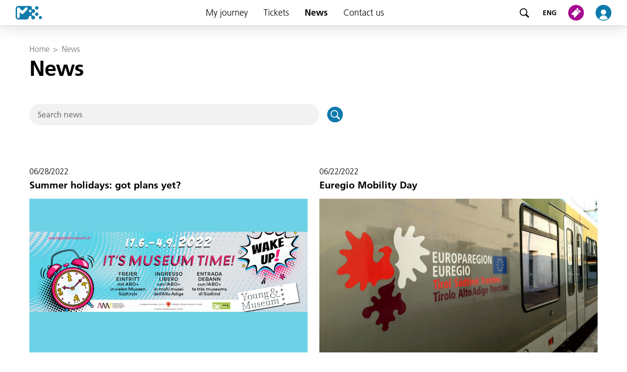

--- FILE ---
content_type: text/html; charset=utf-8
request_url: https://www.altoadigemobilita.info/en/news/page-36
body_size: 7898
content:
<!DOCTYPE html>
<html dir="ltr" lang="en-GB">
<head>

<meta charset="utf-8">
<!-- 
	{$config.headerComment}

	This website is powered by TYPO3 - inspiring people to share!
	TYPO3 is a free open source Content Management Framework initially created by Kasper Skaarhoj and licensed under GNU/GPL.
	TYPO3 is copyright 1998-2025 of Kasper Skaarhoj. Extensions are copyright of their respective owners.
	Information and contribution at https://typo3.org/
-->


<link rel="icon" href="/typo3conf/ext/sta_layout/Resources/Public/Images/favicon.ico" type="image/vnd.microsoft.icon">
<title>News</title>
<meta http-equiv="x-ua-compatible" content="IE=edge" />
<meta name="generator" content="TYPO3 CMS" />
<meta name="viewport" content="width=device-width, initial-scale=1" />
<meta name="robots" content="index,follow" />
<meta property="og:title" content="News" />
<meta name="twitter:card" content="summary" />
<meta name="apple-mobile-web-app-capable" content="no" />


<link rel="stylesheet" href="/typo3conf/ext/news/Resources/Public/Css/news-basic.css?1666854984" media="all">
<link rel="stylesheet" href="/typo3temp/assets/compressed/merged-2c87411cd83bd917a4dd8c1f1147047b-df8c5e3061b4059fd2865ea9033775c1.css?1765386512" media="all">




<script src="/typo3conf/ext/ext_elements/Resources/Public/Js/plugins/leaflet.js?1740414531"></script>
<script src="/typo3conf/ext/ext_elements/Resources/Public/Js/plugins/leaflet-gesture-handling.min.js?1740414531"></script>
<script src="/typo3conf/ext/ext_elements/Resources/Public/Js/extjs.js?1740646950"></script>



			<!-- The core Firebase JS SDK is always required and must be listed first -->
			<script src="https://www.gstatic.com/firebasejs/7.20.0/firebase-app.js"></script>
			<script src="https://www.gstatic.com/firebasejs/7.20.0/firebase-messaging.js"></script>
			<script src="/typo3conf/ext/sta_layout/Resources/Public/JavaScript/Src/firebase-initializer.js" onload="setEnvironment('prod')"></script>			<!-- Global site tag (gtag.js) - Google Analytics -->
			<script async src="https://www.googletagmanager.com/gtag/js?id=G-E6ES332790"></script>
			<script>
				window.dataLayer = window.dataLayer || [];
				function gtag(){dataLayer.push(arguments);}
				gtag('js', new Date());
				gtag('config', 'G-E6ES332790', { 'anonymize_ip': true });
			</script>			<script src="https://5f3c395.ccm19.de/app/public/ccm19.js?apiKey=0cf6536dbb9088f125e96f409da7076d316f5151dc8210b8&amp;domain=da7162e" referrerpolicy="origin"></script>				<link rel="apple-touch-icon" sizes="180x180" href="/typo3conf/ext/sta_layout/Resources/Public/Images/favicons/apple-touch-icon.png">
				<link rel="icon" type="image/png" sizes="32x32" href="/typo3conf/ext/sta_layout/Resources/Public/Images/favicons/favicon-32x32.png">
				<link rel="icon" type="image/png" sizes="16x16" href="/typo3conf/ext/sta_layout/Resources/Public/Images/favicon-16x16.png">
				<link rel="manifest" href="/typo3conf/ext/sta_layout/Resources/Public/Images/favicons/site.webmanifest">
				<link rel="mask-icon" href="/typo3conf/ext/sta_layout/Resources/Public/Images/favicons/safari-pinned-tab.svg" color="#0d7aac">
				<meta name="msapplication-TileColor" content="#0d7aac">
				<meta name="msapplication-config" content="/typo3conf/ext/sta_layout/Resources/Public/Images/favicons/browserconfig.xml">
				<meta name="theme-color" content="#ffffff">
<link rel="canonical" href="https://www.altoadigemobilita.info/en/news/page-36"/>

<link rel="alternate" hreflang="de-IT" href="https://www.altoadigemobilita.info/de/news/page-36"/>
<link rel="alternate" hreflang="it-IT" href="https://www.altoadigemobilita.info/it/notizie/page-36"/>
<link rel="alternate" hreflang="lld" href="https://www.altoadigemobilita.info/lad/news/page-36"/>
<link rel="alternate" hreflang="en-GB" href="https://www.altoadigemobilita.info/en/news/page-36"/>
<link rel="alternate" hreflang="x-default" href="https://www.altoadigemobilita.info/de/news/page-36"/>
</head>
<body>
<ul class="skipLinks">
	<li class="skipLinks__element skipLinks__element--desktop"><a href="#mainNavigationDesktop">Jump to menu</a></li>
	<li class="skipLinks__element skipLinks__element--mobile" ><a href="#sidenav">Jump to menu</a></li>
	<li class="skipLinks__element"><a href="#mainContent">Jump to main content</a></li>
	<li class="skipLinks__element skipLinks__element--desktop"><a href="#footerDesktop">Jump to footer</a></li>
	<li class="skipLinks__element skipLinks__element--mobile"><a href="#footerMobile">Jump to footer</a></li>
</ul>
<header>
	<nav class="navbar" id="mainNavigationDesktop">
	<button type="button"
		class="hamburger"
		onclick="openSidenav()"
		aria-label="Open menu">
		<img alt="" src="/typo3conf/ext/sta_layout/Resources/Public/Images/Icons/hamburger-button.svg" />
	</button>

	<a class="logo" title="To home page" href="/en/">
		<img aria-hidden="true" alt="To home page"
			src="/typo3conf/ext/sta_layout/Resources/Public/Images/logo.svg" />
	</a>

	<nav class="sidenav" id="sidenav">
	<div class="sidenav__header">
		<a class="sidenav__logo" title="To home page" href="/en/">
			<img aria-hidden="true" alt="To home page" src="/typo3conf/ext/sta_layout/Resources/Public/Images/logo.svg" width="40" height="20" />
		</a>
		<button type="button" class="sidenav__closeButton" onclick="closeSidenav()">
			<img alt="Close menu"
				src="/typo3conf/ext/sta_layout/Resources/Public/Images/Icons/Close.svg" />
		</button>
	</div>

	<a href="/en/search" title="Search" class="Searchbar">
		<div class="Searchbar__image"></div>
		<span class="Searchbar__text">
			search
		</span>
	</a>

	<ul>
		
			<li class="dropdown">
				
						<div class="sidenav__menu">
							<button type="button" aria-expanded="false" class="sidenav__link dropdown__header ">
								My journey
							</button>
							<button type="button" class="sidenavMenu__toggle" aria-hidden="true">
								<img src="/typo3conf/ext/sta_layout/Resources/Public/Images/Icons/arrow.svg" />
							</button>
						</div>
						
							<div class="dropdown__content">
								<a class="sidenav__link "
									href="/en/my-journey"
									>
									My journey
								</a>
								
									<a class="sidenav__link "
										href="/en/"
										>
										Plan your journey
									</a>
								
									<a class="sidenav__link "
										href="/en/journey-planner/live-updates"
										>
										Live updates
									</a>
								
									<a class="sidenav__link "
										href="/en/my-journey/timetables"
										>
										Timetables
									</a>
								
									<a class="sidenav__link "
										href="/en/my-journey/network-maps"
										>
										Network maps
									</a>
								
									<a class="sidenav__link "
										href="/en/my-journey/closure-2025"
										>
										Closure 2025-2026
									</a>
								
									<a class="sidenav__link "
										href="/en/my-journey/bikebox"
										>
										Bikebox
									</a>
								
									<a class="sidenav__link "
										href="/en/my-journey/park-ride"
										>
										Park &amp; Ride
									</a>
								
									<a class="sidenav__link "
										href="/en/tickets/ticketing-system-and-ticket-validation/bring-your-bike"
										>
										Bring your bike
									</a>
								
							</div>
						
					
			</li>
		
			<li class="dropdown">
				
						<div class="sidenav__menu">
							<button type="button" aria-expanded="false" class="sidenav__link dropdown__header ">
								Tickets
							</button>
							<button type="button" class="sidenavMenu__toggle" aria-hidden="true">
								<img src="/typo3conf/ext/sta_layout/Resources/Public/Images/Icons/arrow.svg" />
							</button>
						</div>
						
							<div class="dropdown__content">
								<a class="sidenav__link "
									href="/en/tickets"
									>
									Tickets
								</a>
								
									<a class="sidenav__link "
										href="/en/tickets/ticket-finder"
										>
										Ticket finder
									</a>
								
									<a class="sidenav__link "
										href="/en/tickets/where-to-buy-tickets"
										>
										Where to buy tickets
									</a>
								
									<a class="sidenav__link "
										href="/en/tickets/translate-to-english-new-tapgo"
										>
										tap&amp;go
									</a>
								
									<a class="sidenav__link "
										href="/en/contact-us/suedtirolmobil-app"
										>
										südtirolmobil app
									</a>
								
									<a class="sidenav__link "
										href="/en/tickets/new-fix365"
										>
										Fix365
									</a>
								
									<a class="sidenav__link "
										href="/en/tickets/voucher-fix365"
										>
										Fix365 für BÜKV
									</a>
								
									<a class="sidenav__link "
										href="/en/tickets/suedtirolmobil-fix365-pass-the-connection-you-need"
										>
										südtirolmobil Fix365 Pass: The connection you need
									</a>
								
									<a class="sidenav__link "
										href="/en/tickets/holidays-and-recreation"
										>
										Holidays and recreation
									</a>
								
									<a class="sidenav__link "
										href="/en/tickets/ticketing-system-and-ticket-validation"
										>
										Ticketing system and validation
									</a>
								
									<a class="sidenav__link "
										href="/en/tickets/conditions-of-carriage"
										>
										Conditions of carriage
									</a>
								
									<a class="sidenav__link "
										href="/en/tickets/translate-to-english-westbahn"
										>
										Westbahn
									</a>
								
									<a class="sidenav__link "
										href="https://portal.suedtirolmobil.info"
										target="_blank">
										Login: südtirolmobil user portal
									</a>
								
							</div>
						
					
			</li>
		
			<li class="">
				
						<div class="sidenav__menu">
							<a class="sidenav__link
							active"
								href="/en/news"
								>
								News
							</a>
						</div>
					
			</li>
		
			<li class="dropdown">
				
						<div class="sidenav__menu">
							<button type="button" aria-expanded="false" class="sidenav__link dropdown__header ">
								Contact us
							</button>
							<button type="button" class="sidenavMenu__toggle" aria-hidden="true">
								<img src="/typo3conf/ext/sta_layout/Resources/Public/Images/Icons/arrow.svg" />
							</button>
						</div>
						
							<div class="dropdown__content">
								<a class="sidenav__link "
									href="/en/contact-us"
									>
									Contact us
								</a>
								
									<a class="sidenav__link "
										href="/en/contact-us/complaints"
										>
										Complaints
									</a>
								
									<a class="sidenav__link "
										href="/en/contact-us/faulty-tickets"
										>
										Faulty tickets
									</a>
								
									<a class="sidenav__link "
										href="/en/contact-us/refunds-and-credit"
										>
										Refunds and credit
									</a>
								
									<a class="sidenav__link "
										href="/en/contact-us/journey-planner-widget"
										>
										Journey planner widget
									</a>
								
									<a class="sidenav__link "
										href="/en/contact-us/info-monitor"
										>
										Info Monitor
									</a>
								
									<a class="sidenav__link "
										href="https://www.suedtirolmobil.info/de/news/details/steuerlich-absetzbare-abo-ausgaben"
										>
										Subscriptions 2023
									</a>
								
									<a class="sidenav__link "
										href="/en/contact-us/lost-property"
										>
										Lost property
									</a>
								
							</div>
						
					
			</li>
		
	</ul>

	<div class="LanguageSelectMobile">
		
			<div class="LanguageSelectMobile__header">
				Language:
			</div>
			<div class="LanguageSelectMobile__body">
			
				<a class=""
					title="DEU" href="/de/news/page-36" hreflang="de-IT">
					DEU</a>
			
				<a class=""
					title="ITA" href="/it/notizie/page-36" hreflang="it-IT">
					ITA</a>
			
				<a class=""
					title="LAD" href="/lad/news/page-36" hreflang="lld">
					LAD</a>
			
				<a class="active"
					title="ENG" href="/en/news/page-36" hreflang="en-GB">
					ENG</a>
			
			</div>
		
	</div>

	<div class="footerMobile" id="footerMobile">
		<div class="footerMobile__phoneNumber">
			Service Desk: 
			<a class="footerMobile__phoneLink" href="tel:%2B39%200471%20220880">+39 0471 220880</a>
		</div>
		<div class="footerMobile__linkContainer">
			
				<a  class="footerMobile__link"
					href="/en/contact-us/legal-notice"
					>
					Legal notice
				</a>
			
				<a  class="footerMobile__link"
					href="/en/contact-us/privacy-and-cookie-policy"
					>
					Privacy and cookie policy
				</a>
			
				<a  class="footerMobile__link"
					href="/en/contact-us/terms-and-conditions-website-and-app"
					>
					Terms and conditions website and app
				</a>
			
				<a  class="footerMobile__link"
					href="/en/contact-us/complaints"
					>
					Complaints
				</a>
			
				<a  class="footerMobile__link"
					href="/en/contact-us/jobs"
					>
					Jobs
				</a>
			
		</div>
	</div>

	<div class="footerMobile__socialMedia">
		<a class="footerMobile__socialMedia--link" target="_blank" href="https://www.facebook.com/suedtirolmobil">
			<img alt="Facebook" width="32" height="32" src="/typo3conf/ext/sta_layout/Resources/Public/Images/Icons/Facebook.svg" rel="noopener noreferrer">
		</a>
		<a class="footerMobile__socialMedia--link" target="_blank" href="https://www.instagram.com/suedtirol.altoadige_mobility/">
			<img alt="Instagram" width="32" height="32" src="/typo3conf/ext/sta_layout/Resources/Public/Images/Icons/Instagram.svg" rel="noopener noreferrer">
		</a>
	</div>

	<div class="efreLogo"></div>

	<button type="button" title="Close menu"
		onclick="closeSidenav()" class="sidenav-close" id="sidenav-close">
	</button>
</nav>


	<a href="/en/search" title="Search" class="search">
		<img aria-hidden="true" alt="Search" src="/typo3conf/ext/sta_layout/Resources/Public/Images/Icons/icon-magnifier.svg" />
	</a>

	
		<div class="LanguageDropdownDesktop" tabindex="0">
			<div class="LanguageDropdownDesktop__header">
				
					
				
					
				
					
				
					
							ENG
						
				
			</div>
			<div class="LanguageDropdownDesktop__content">
				
					<a class="LanguageDropdownDesktop__link "
						href="/de/news/page-36"
						hreflang="de-IT"
						>
						DEU
					</a>
				
					<a class="LanguageDropdownDesktop__link "
						href="/it/notizie/page-36"
						hreflang="it-IT"
						>
						ITA
					</a>
				
					<a class="LanguageDropdownDesktop__link "
						href="/lad/news/page-36"
						hreflang="lld"
						>
						LAD
					</a>
				
					<a class="LanguageDropdownDesktop__link active"
						href="/en/news/page-36"
						hreflang="en-GB"
						>
						ENG
					</a>
				
			</div>
		</div>
	

	<div class="ShopDropDownDesktop">
		<a href="/en/shop" title="To shop" class="shop-image">
		<img aria-hidden="true" alt="To shop"
			src="/typo3conf/ext/sta_layout/Resources/Public/Images/Icons/shop.svg" /></a>
	<!-- hide ticket shop menu for desktop STA-5906 	-->
	<!--
		<div class="ShopDropDownDesktop__content">
			<a href="shop#/pass" class="ShopDropDownDesktop__link" rel="noopener noreferrer">Abos</a>
			<a href="shop#/mytickets" class="ShopDropDownDesktop__link" rel="noopener noreferrer">Tickets</a>
			<a href="shop#/catalog" class="ShopDropDownDesktop__link" rel="noopener noreferrer">Kaufen</a>
		</div>
	-->
	</div>
	
	<a href="/en/profile" title="To profile" class="profile-image">
		<img aria-hidden="true" alt="To profile"
			src="/typo3conf/ext/sta_layout/Resources/Public/Images/Icons/profile.svg" />
	</a>
</nav>



</header>
<main id="mainContent">
	
	<div class="FullWidthLayoutContainer">
		<div class="FullWidthLayout">
			<div class="FullWidthLayout__breadcumb">
				<div>
					
						<div class="breadcrumb">
							
								<a class="breadcrumb__item" href="/en/">Home</a>
								
									<span class="breadcrumb__arrow">></span>
								
							
								<a class="breadcrumb__item" href="/en/news">News</a>
								
							
						</div>
					
				</div>
			</div>
			<div class="FullWidthLayout__topContent">
				
    

            <div id="c4848" class="frame frame-default frame-type-text frame-layout-0">
                
                    <a id="c4851"></a>
                
                
                    



                
                
                    

    
        <header>
            

    
            
                

    
            <h1 class="">
                News
            </h1>
        



            
        



            



            



        </header>
    



                
                

    


                
                    



                
                
                    



                
            </div>

        


    

            <div id="c4852" class="frame frame-default frame-type-list frame-layout-0">
                
                
                    



                
                
                    

    



                
                

    
        


	


<div class="news">
	
	<form method="post" name="search" class="NewsSearchForm" id="news-search-form" action="/en/news/search-results/page">
<div>
<input type="hidden" name="tx_news_pi1[__referrer][@extension]" value="News" />
<input type="hidden" name="tx_news_pi1[__referrer][@controller]" value="News" />
<input type="hidden" name="tx_news_pi1[__referrer][@action]" value="searchForm" />
<input type="hidden" name="tx_news_pi1[__referrer][arguments]" value="YTozOntzOjY6ImFjdGlvbiI7czo0OiJsaXN0IjtzOjEwOiJjb250cm9sbGVyIjtzOjQ6Ik5ld3MiO3M6MTE6ImN1cnJlbnRQYWdlIjtzOjI6IjM2Ijt9c832b534b3265f179d858215992f80666b4b832f" />
<input type="hidden" name="tx_news_pi1[__referrer][@request]" value="{&quot;@extension&quot;:&quot;News&quot;,&quot;@controller&quot;:&quot;News&quot;,&quot;@action&quot;:&quot;searchForm&quot;}e567075f6327290fc4ab46dba155bb916794717a" />
<input type="hidden" name="tx_news_pi1[__trustedProperties]" value="{&quot;search&quot;:{&quot;subject&quot;:1}}afd06bea09815ae0cb71966975e97727b852b994" />
</div>

		<div class="SearchField">
			<input aria-label="Search news" placeholder="Search news" class="SearchField__input" id="news-subject" type="text" name="tx_news_pi1[search][subject]" value="" />
			<button id="news-search-form-reset" type="button"
				class="TextButton TextButton--colorPrimary SearchField__resetButton"
				aria-label="Reset search">
				<span class="TextButton__icon"></span>
			</button>
		</div>
		<button type="submit"
			class="SearchField__submitButton PrimaryButton PrimaryButton--icon PrimaryButton--round PrimaryButtonFilled PrimaryButtonFilled--colorPrimary"
			aria-label="Search">
			<span class="PrimaryButton__icon"></span>
		</button>
	</form>
	<script src="/typo3conf/ext/sta_content_elements/Resources/Public/Javascript/news.js"></script>

</div>

    


                
                    



                
                
                    



                
            </div>

        


			</div>
			<div class="FullWidthLayout__main">
				
    

            <div id="c4847" class="frame frame-default frame-type-list frame-layout-0">
                
                
                    



                
                
                    

    



                
                

    
        


	


<div class="news">
	
	<div class="NewsList">
		
				
				
						<div class="NewsList__normalGrid">
							
								

<a aria-label="Summer holidays: got plans yet?" class="NewsItem__linkWrapper" href="/en/news/details/summer-holidays-got-plans-yet">

	<!-- NewsItem -->
	<div class="NewsItem  NewsItem__articletype-0"
		itemscope="itemscope" itemtype="http://schema.org/Article" aria-hidden="true">

		<!-- image -->
		
			<img itemprop="image" class="NewsItem__image" alt="Banner &quot;It's museum time&quot;" src="/fileadmin/_processed_/9/a/csm_Banner_Its_museum_time_9c79dcc627.jpg" width="1920" height="1078" />
		

		<!-- header -->
		<div class="NewsItem__header">

			<!-- date -->
			<div class="NewsItem__date">
				<time itemprop="datePublished" datetime="2022-06-28">
						06/28/2022
				</time>
			</div>

			<!-- title -->
			<div class="NewsItem__title">
				<h2 class="headline4" itemprop="headline">Summer holidays: got plans yet?</h2>
			</div>
		</div>

		<!-- content -->
		<div class="NewsItem__content">

			<!-- subheader -->
			
				<div class="NewsItem__subheader" itemprop="alternativeHeadline">
					
						Free museum visits with your abo+
					
				</div>
			

			<!-- teaser -->
			<div class="NewsItem__teaser" itemprop="description">
				
					Still got a little room for more plans this summer? Then grab your abo+ and go on a free time-travel adventure in South Tyrol's many museums.
From&hellip;
				
			</div>

		</div>
	</div>
</a>


								
							
								

<a aria-label="Euregio Mobility Day" class="NewsItem__linkWrapper" href="/en/news/details/euregio-mobility-day">

	<!-- NewsItem -->
	<div class="NewsItem  NewsItem__articletype-0"
		itemscope="itemscope" itemtype="http://schema.org/Article" aria-hidden="true">

		<!-- image -->
		
			<img itemprop="image" class="NewsItem__image" alt="A train with the Euregio design" src="/fileadmin/_processed_/c/8/csm_Euregio_Zug_Kopie_98d1bbad48.jpg" width="4608" height="2587" />
		

		<!-- header -->
		<div class="NewsItem__header">

			<!-- date -->
			<div class="NewsItem__date">
				<time itemprop="datePublished" datetime="2022-06-22">
						06/22/2022
				</time>
			</div>

			<!-- title -->
			<div class="NewsItem__title">
				<h2 class="headline4" itemprop="headline">Euregio Mobility Day</h2>
			</div>
		</div>

		<!-- content -->
		<div class="NewsItem__content">

			<!-- subheader -->
			
				<div class="NewsItem__subheader" itemprop="alternativeHeadline">
					
						Free travel by bus and train in all of Tyrol, South Tyrol and Trentino
					
				</div>
			

			<!-- teaser -->
			<div class="NewsItem__teaser" itemprop="description">
				
					Save the date: On Saturday 25 June, passengers with a Südtirol Pass or similar subscription can use public transport free of charge throughout the&hellip;
				
			</div>

		</div>
	</div>
</a>


								
									<div class="NewsList__spacer"></div>
								
							
								

<a aria-label="Park &amp; Ride: cheap parking for Südtirol Pass holders" class="NewsItem__linkWrapper" href="/en/news/details/park-ride-cheap-parking-for-suedtirol-pass-holders">

	<!-- NewsItem -->
	<div class="NewsItem  NewsItem__articletype-0"
		itemscope="itemscope" itemtype="http://schema.org/Article" aria-hidden="true">

		<!-- image -->
		
			<img itemprop="image" class="NewsItem__image" alt="park and ride" src="/fileadmin/img/header/schild_park-ride_kopie.jpg" width="400" height="225" />
		

		<!-- header -->
		<div class="NewsItem__header">

			<!-- date -->
			<div class="NewsItem__date">
				<time itemprop="datePublished" datetime="2022-06-17">
						06/17/2022
				</time>
			</div>

			<!-- title -->
			<div class="NewsItem__title">
				<h2 class="headline4" itemprop="headline">Park &amp; Ride: cheap parking for Südtirol Pass holders</h2>
			</div>
		</div>

		<!-- content -->
		<div class="NewsItem__content">

			<!-- subheader -->
			
				<div class="NewsItem__subheader" itemprop="alternativeHeadline">
					
						Great rates for train commuters in Bressanone/Brixen and Brunico/Bruneck
					
				</div>
			

			<!-- teaser -->
			<div class="NewsItem__teaser" itemprop="description">
				
					The car parking spaces at the train stations of Bressanone/Brixen and Brunico/Bruneck will be subject to a charge in future: Bressanone/Brixen from 1&hellip;
				
			</div>

		</div>
	</div>
</a>


								
							
								

<a aria-label="New Mobility Centre in Brunico/Bruneck" class="NewsItem__linkWrapper" href="/en/news/details/new-mobility-centre-in-brunico-bruneck">

	<!-- NewsItem -->
	<div class="NewsItem  NewsItem__articletype-0"
		itemscope="itemscope" itemtype="http://schema.org/Article" aria-hidden="true">

		<!-- image -->
		
			<img itemprop="image" class="NewsItem__image" alt="Grand opening of the Mobility Centre Bruneck/Brunico" src="/fileadmin/_processed_/9/6/csm_MobZ_Bruneck_Eroeffnung_01_Kopie_896c7f4d1d.jpg" width="5529" height="3110" />
		

		<!-- header -->
		<div class="NewsItem__header">

			<!-- date -->
			<div class="NewsItem__date">
				<time itemprop="datePublished" datetime="2022-06-16">
						06/16/2022
				</time>
			</div>

			<!-- title -->
			<div class="NewsItem__title">
				<h2 class="headline4" itemprop="headline">New Mobility Centre in Brunico/Bruneck</h2>
			</div>
		</div>

		<!-- content -->
		<div class="NewsItem__content">

			<!-- subheader -->
			
				<div class="NewsItem__subheader" itemprop="alternativeHeadline">
					
						A modern hub for all of the Pusteria/Pustertal valley
					
				</div>
			

			<!-- teaser -->
			<div class="NewsItem__teaser" itemprop="description">
				
					Introducing the newest STA Mobility Centre – complete with a bus station, a whole new set of parking spaces, an Infopoint and cutting-edge passenger&hellip;
				
			</div>

		</div>
	</div>
</a>


								
									<div class="NewsList__spacer"></div>
								
							
								

<a aria-label="Pusteria/Pustertal valley: peak summer services" class="NewsItem__linkWrapper" href="/en/news/details/pusteria-pustertal-valley-peak-summer-services">

	<!-- NewsItem -->
	<div class="NewsItem  NewsItem__articletype-0"
		itemscope="itemscope" itemtype="http://schema.org/Article" aria-hidden="true">

		<!-- image -->
		
			<img itemprop="image" class="NewsItem__image" alt="The famous mountain-group in the Dolomites: the three peaks Drei Zinnen - Tre Cime di Lavaredo" src="/fileadmin/_processed_/b/2/csm_Drei_Zinnen_pixabay_b4bc8eba8e.jpg" width="2747" height="1545" />
		

		<!-- header -->
		<div class="NewsItem__header">

			<!-- date -->
			<div class="NewsItem__date">
				<time itemprop="datePublished" datetime="2022-06-10">
						06/10/2022
				</time>
			</div>

			<!-- title -->
			<div class="NewsItem__title">
				<h2 class="headline4" itemprop="headline">Pusteria/Pustertal valley: peak summer services</h2>
			</div>
		</div>

		<!-- content -->
		<div class="NewsItem__content">

			<!-- subheader -->
			
				<div class="NewsItem__subheader" itemprop="alternativeHeadline">
					
						Trains every half hour, additional buses and a new Mobility Centre
					
				</div>
			

			<!-- teaser -->
			<div class="NewsItem__teaser" itemprop="description">
				
					This summer, bus and train services throughout the Pusteria/Pustertal valley will be significantly increased again. And they’re simply too good to&hellip;
				
			</div>

		</div>
	</div>
</a>


								
							
								

<a aria-label="New trains – a whopping eight of them!" class="NewsItem__linkWrapper" href="/en/news/details/new-trains-a-whopping-eight-of-them">

	<!-- NewsItem -->
	<div class="NewsItem  NewsItem__articletype-0"
		itemscope="itemscope" itemtype="http://schema.org/Article" aria-hidden="true">

		<!-- image -->
		
			<img itemprop="image" class="NewsItem__image" alt="A new train " src="/fileadmin/_processed_/4/d/csm_CoradiaStreamAlstom_Kopie_65d752bdea.jpg" width="878" height="493" />
		

		<!-- header -->
		<div class="NewsItem__header">

			<!-- date -->
			<div class="NewsItem__date">
				<time itemprop="datePublished" datetime="2022-06-01">
						06/01/2022
				</time>
			</div>

			<!-- title -->
			<div class="NewsItem__title">
				<h2 class="headline4" itemprop="headline">New trains – a whopping eight of them!</h2>
			</div>
		</div>

		<!-- content -->
		<div class="NewsItem__content">

			<!-- subheader -->
			
				<div class="NewsItem__subheader" itemprop="alternativeHeadline">
					
						South Tyrol government to provide additional funding 
					
				</div>
			

			<!-- teaser -->
			<div class="NewsItem__teaser" itemprop="description">
				
					Following a recent decision by the Provincial Government of South Tyrol, not seven but a total of eight new trains will soon be acquired.
Room for&hellip;
				
			</div>

		</div>
	</div>
</a>


								
									<div class="NewsList__spacer"></div>
								
							
								

<a aria-label="Grand opening of the latest Mobility Centre" class="NewsItem__linkWrapper" href="/en/news/details/grand-opening-of-the-latest-mobility-centre">

	<!-- NewsItem -->
	<div class="NewsItem  NewsItem__articletype-0"
		itemscope="itemscope" itemtype="http://schema.org/Article" aria-hidden="true">

		<!-- image -->
		
			<img itemprop="image" class="NewsItem__image" alt="Personalities from politics and from the field of mobility opened the mobility centre" src="/fileadmin/_processed_/4/9/csm_Mobilitaetszentrum_Brixen_und_Bahnhof_des_Jahres_Kopie_ba5f16c4c9.jpg" width="4102" height="2307" />
		

		<!-- header -->
		<div class="NewsItem__header">

			<!-- date -->
			<div class="NewsItem__date">
				<time itemprop="datePublished" datetime="2022-05-30">
						05/30/2022
				</time>
			</div>

			<!-- title -->
			<div class="NewsItem__title">
				<h2 class="headline4" itemprop="headline">Grand opening of the latest Mobility Centre</h2>
			</div>
		</div>

		<!-- content -->
		<div class="NewsItem__content">

			<!-- subheader -->
			
				<div class="NewsItem__subheader" itemprop="alternativeHeadline">
					
						Bressanone/Brixen train station crowned “Station of the Year”
					
				</div>
			

			<!-- teaser -->
			<div class="NewsItem__teaser" itemprop="description">
				
					Last weekend, the city of Bressanone/Brixen had all but two reasons to celebrate: the inauguration of its brand-new Mobility Centre and the “Station&hellip;
				
			</div>

		</div>
	</div>
</a>


								
							
								

<a aria-label="Timetables for 2023: we’d love to hear from you!" class="NewsItem__linkWrapper" href="/en/news/details/timetables-for-2023-wed-love-to-hear-from-you">

	<!-- NewsItem -->
	<div class="NewsItem  NewsItem__articletype-0"
		itemscope="itemscope" itemtype="http://schema.org/Article" aria-hidden="true">

		<!-- image -->
		
			<img itemprop="image" class="NewsItem__image" alt="A man is checking the timetables" src="/fileadmin/_processed_/5/c/csm__MT15405_220dc8c22f.jpg" width="3000" height="1685" />
		

		<!-- header -->
		<div class="NewsItem__header">

			<!-- date -->
			<div class="NewsItem__date">
				<time itemprop="datePublished" datetime="2022-05-23">
						05/23/2022
				</time>
			</div>

			<!-- title -->
			<div class="NewsItem__title">
				<h2 class="headline4" itemprop="headline">Timetables for 2023: we’d love to hear from you!</h2>
			</div>
		</div>

		<!-- content -->
		<div class="NewsItem__content">

			<!-- subheader -->
			
				<div class="NewsItem__subheader" itemprop="alternativeHeadline">
					
						Send us your suggestions about our bus and train timetables
					
				</div>
			

			<!-- teaser -->
			<div class="NewsItem__teaser" itemprop="description">
				
					Got an idea or suggestion on how to fine-tune our bus and train departure times in 2023? Let us know! You have time until 6&nbsp;June.
We’re currently&hellip;
				
			</div>

		</div>
	</div>
</a>


								
							
						</div>
					
						



	
	
	
		
	
	
		
	
	
	
		
		<nav>
			<ul class="PageNavigation">

				<li
					class="PageNavigation__element PageNavigation__element--previous PageNavigation__element--enabled">
					
						<a href="/en/news/page-35"
							aria-label="back">
						</a>
					
				</li>
				
						<li class="PageNavigation__element PageNavigation__element--first">
							<a href="/en/news/page"
								aria-label="Page 1">
								1
							</a>
						</li>
					

				
					<li class="PageNavigation__element PageNavigation__element--ellipsis">…</li>
				

				
					
					
				
					
					
				
					
					
				
					
					
				
					
					
				
					
					
				
					
					
				
					
					
				
					
					
				
					
					
				
					
					
				
					
					
				
					
					
				
					
					
				
					
					
				
					
					
				
					
					
				
					
					
				
					
					
				
					
					
				
					
					
				
					
					
				
					
					
				
					
					
				
					
					
				
					
					
				
					
					
				
					
					
				
					
					
				
					
					
				
					
					
				
					
					
				
					
					
				
					
					
						
							
									<li class="PageNavigation__element">

										<a href="/en/news/page-34"
											aria-label="Page 34">
											34
										</a>
									</li>
								
						
					
				
					
					
						
							
									<li class="PageNavigation__element">

										<a href="/en/news/page-35"
											aria-label="Page 35">
											35
										</a>
									</li>
								
						
					
				
					
					
						
							
									<li class="PageNavigation__element PageNavigation__element--current">36</li>
								
						
					
				
					
					
						
							
									<li class="PageNavigation__element">

										<a href="/en/news/page-37"
											aria-label="Page 37">
											37
										</a>
									</li>
								
						
					
				
					
					
						
							
									<li class="PageNavigation__element">

										<a href="/en/news/page-38"
											aria-label="Page 38">
											38
										</a>
									</li>
								
						
					
				
					
					
				
					
					
				
					
					
				
					
					
				
					
					
				
					
					
				
					
					
				
					
					
				
					
					
				
					
					
				
					
					
				
					
					
				

				
					<li class="PageNavigation__element PageNavigation__element--ellipsis">…</li>
				

				
						<li class="PageNavigation__element PageNavigation__element--last">
							<a href="/en/news/page-50"
								aria-label="Page 50">
								50
							</a>
						</li>
					

				<li
					class="PageNavigation__element PageNavigation__element--next PageNavigation__element--enabled">
					
						<a href="/en/news/page-37"
							aria-label="next">
						</a>
					
				</li>
			</ul>
		</nav>
	








				<div class="NewsListBottomSpacer"></div>
			
	</div>

</div>

    


                
                    



                
                
                    



                
            </div>

        


			</div>
		</div>
	</div>

</main>
<footer id="footerDesktop">
	<nav class="footerDesktop">
	<div class="footerDesktop__phoneNumber">
		Service Desk: 
		<a class="footerDesktop__phoneLink" href="tel:%2B39%200471%20220880">+39 0471 220880</a>
	</div>
	<div class="footerDesktop__linkContainer">
		
			<a  class="footerDesktop__link"
				href="/en/contact-us/legal-notice"
				>
				Legal notice
			</a>
		
			<a  class="footerDesktop__link"
				href="/en/contact-us/privacy-and-cookie-policy"
				>
				Privacy and cookie policy
			</a>
		
			<a  class="footerDesktop__link"
				href="/en/contact-us/terms-and-conditions-website-and-app"
				>
				Terms and conditions website and app
			</a>
		
			<a  class="footerDesktop__link"
				href="/en/contact-us/complaints"
				>
				Complaints
			</a>
		
			<a  class="footerDesktop__link"
				href="/en/contact-us/jobs"
				>
				Jobs
			</a>
		
	</div>
	<div class="footerDesktop__logo"></div>
	<div class="footerDesktop__socialMedia">
		<a class="footerDesktop__socialMedia--link" target="_blank" href="https://www.facebook.com/suedtirolmobil">
			<img alt="Facebook" width="24" height="24" src="/typo3conf/ext/sta_layout/Resources/Public/Images/Icons/Facebook.svg" rel="noopener noreferrer">
		</a>
		<a class="footerDesktop__socialMedia--link" target="_blank" href="https://www.instagram.com/suedtirol.altoadige_mobility/">
			<img alt="Instagram" width="24" height="24" src="/typo3conf/ext/sta_layout/Resources/Public/Images/Icons/Instagram.svg" rel="noopener noreferrer">
		</a>
	</div>
</nav>

</footer>
<div onclick="clickOutsidePushModal(event)" id="pushModal" class="PushModal PushModal__invisible">
	<div class="PushModal__content">
		<h3 class="PushModal__title">Receive push notifications</h3>
		<div>Receive notifications for your preferred stops, routes and lines. These settings can be deactivated at any time in your browser.</div>
		<div class="PushModal__buttonContainer">
			<button type="button" class="PushModal__button PrimaryButton PrimaryButtonFilled PrimaryButtonFilled--colorPrimary" onclick="askForNotificationPermission()">Manage permissions</button>
		</div>
	</div>
</div>
<script src="https://www.google.com/recaptcha/api.js?hl="></script>

<script src="/typo3conf/ext/sta_layout/Resources/Public/JavaScript/Src/main.js?1740414538"></script>


			<!-- Meta Pixel Code -->
			<script>
				!function(f,b,e,v,n,t,s)
				{if(f.fbq)return;n=f.fbq=function(){n.callMethod?
				n.callMethod.apply(n,arguments):n.queue.push(arguments)};
				if(!f._fbq)f._fbq=n;n.push=n;n.loaded=!0;n.version='2.0';
				n.queue=[];t=b.createElement(e);t.async=!0;
				t.src=v;s=b.getElementsByTagName(e)[0];
				s.parentNode.insertBefore(t,s)}(window, document,'script',
				'https://connect.facebook.net/en_US/fbevents.js');
				fbq('init', '146466289299412');
				fbq('track', 'PageView');
			</script>
			<noscript>
				<img height="1" width="1" style="display:none" src="https://www.facebook.com/tr?id=146466289299412&ev=PageView&noscript=1"/>
			</noscript>
			<!-- End Meta Pixel Code -->

</body>
</html>

--- FILE ---
content_type: text/css; charset=utf-8
request_url: https://www.altoadigemobilita.info/typo3temp/assets/compressed/merged-2c87411cd83bd917a4dd8c1f1147047b-df8c5e3061b4059fd2865ea9033775c1.css?1765386512
body_size: 16028
content:
.ce-align-left{text-align:left;}.ce-align-center{text-align:center;}.ce-align-right{text-align:right;}.ce-table td,.ce-table th{vertical-align:top;}.ce-textpic,.ce-image,.ce-nowrap .ce-bodytext,.ce-gallery,.ce-row,.ce-uploads li,.ce-uploads div{overflow:hidden;}.ce-left .ce-gallery,.ce-column{float:left;}.ce-center .ce-outer{position:relative;float:right;right:50%;}.ce-center .ce-inner{position:relative;float:right;right:-50%;}.ce-right .ce-gallery{float:right;}.ce-gallery figure{display:table;margin:0;}.ce-gallery figcaption{display:table-caption;caption-side:bottom;}.ce-gallery img{display:block;}.ce-gallery iframe{border-width:0;}.ce-border img,.ce-border iframe{border:2px solid #000000;padding:0px;}.ce-intext.ce-right .ce-gallery,.ce-intext.ce-left .ce-gallery,.ce-above .ce-gallery{margin-bottom:10px;}.ce-image .ce-gallery{margin-bottom:0;}.ce-intext.ce-right .ce-gallery{margin-left:10px;}.ce-intext.ce-left .ce-gallery{margin-right:10px;}.ce-below .ce-gallery{margin-top:10px;}.ce-column{margin-right:10px;}.ce-column:last-child{margin-right:0;}.ce-row{margin-bottom:10px;}.ce-row:last-child{margin-bottom:0;}.ce-above .ce-bodytext{clear:both;}.ce-intext.ce-left ol,.ce-intext.ce-left ul{padding-left:40px;overflow:auto;}.ce-headline-left{text-align:left;}.ce-headline-center{text-align:center;}.ce-headline-right{text-align:right;}.ce-uploads{margin:0;padding:0;}.ce-uploads li{list-style:none outside none;margin:1em 0;}.ce-uploads img{float:left;padding-right:1em;vertical-align:top;}.ce-uploads span{display:block;}.ce-table{width:100%;max-width:100%;}.ce-table th,.ce-table td{padding:0.5em 0.75em;vertical-align:top;}.ce-table thead th{border-bottom:2px solid #dadada;}.ce-table th,.ce-table td{border-top:1px solid #dadada;}.ce-table-striped tbody tr:nth-of-type(odd){background-color:rgba(0,0,0,.05);}.ce-table-bordered th,.ce-table-bordered td{border:1px solid #dadada;}.frame-space-before-extra-small{margin-top:1em;}.frame-space-before-small{margin-top:2em;}.frame-space-before-medium{margin-top:3em;}.frame-space-before-large{margin-top:4em;}.frame-space-before-extra-large{margin-top:5em;}.frame-space-after-extra-small{margin-bottom:1em;}.frame-space-after-small{margin-bottom:2em;}.frame-space-after-medium{margin-bottom:3em;}.frame-space-after-large{margin-bottom:4em;}.frame-space-after-extra-large{margin-bottom:5em;}.frame-ruler-before:before{content:'';display:block;border-top:1px solid rgba(0,0,0,0.25);margin-bottom:2em;}.frame-ruler-after:after{content:'';display:block;border-bottom:1px solid rgba(0,0,0,0.25);margin-top:2em;}.frame-indent{margin-left:15%;margin-right:15%;}.frame-indent-left{margin-left:33%;}.frame-indent-right{margin-right:33%;}html{height:100%}body{display:flex;flex-direction:column;padding:0;margin:0;height:100%;scroll-padding-top:52px}.frame{scroll-margin:100px}main{flex:1;padding-top:44px}@media (min-width:1024px){main{padding-top:52px}}header,footer{z-index:10}.skipLinks{margin:0;padding:0;height:0;list-style-type:none}.skipLinks__element{position:absolute;top:-3em}.skipLinks__element--desktop{display:none}@media (min-width:1024px){.skipLinks__element--desktop{display:block}}.skipLinks__element--mobile{display:block}@media (min-width:1024px){.skipLinks__element--mobile{display:none}}.frame:not(:first-child){margin-block-start:48px}.ce-intext.ce-right .ce-gallery,.ce-intext.ce-left .ce-gallery,.ce-above .ce-gallery{margin-bottom:0}.frame-type-image img,.frame-type-textpic img{max-width:100%;height:auto}.frame-type-text:not(:last-child){margin-bottom:24px}@media (min-width:720px){.frame-type-text:not(:last-child){margin-bottom:24px}}.frame-type-table{margin-bottom:48px}@media (min-width:720px){.frame-type-table{margin-bottom:52px}}.navbar{width:100%;height:44px;background:#ffffff;box-shadow:0 1px 2px 0 rgba(0,0,0,0.1),0 2px 32px 0 rgba(0,0,0,0.16);display:flex;position:fixed;z-index:3}.navbar a{color:inherit;letter-spacing:-0.09px}@media (min-width:1024px){.navbar{height:52px}}.navbar .hamburger{display:flex;align-items:center;justify-content:center;width:56px;background-color:transparent;border:0;margin:0;padding:0;cursor:pointer}@media (min-width:1024px){.navbar .hamburger{display:none}}.navbar .sidenav{display:flex;flex-direction:column;z-index:2;width:0px;height:100%;overflow-x:hidden;position:fixed;top:0;transition:0.4s;background:#ffffff}@media (min-width:1024px){.navbar .sidenav{flex-grow:1;top:0;display:flex;flex-direction:row;justify-content:center;position:relative;overflow-x:initial;justify-content:center}}.navbar .sidenav ul{list-style:none;padding:0;margin:0;min-width:320px}@media (min-width:1024px){.navbar .sidenav ul{display:flex;margin-left:70px}}.navbar .sidenav ul li{list-style:none;padding:0;margin:0}.navbar .sidenav.expanded{width:100%}@media (min-width:375px){.navbar .sidenav.expanded{width:375px}}@media (min-width:1024px){.navbar .sidenav.expanded{width:100%}}.navbar .sidenav__header{display:flex;flex-shrink:0;justify-content:space-between}@media (min-width:1024px){.navbar .sidenav__header{display:none}}.navbar .sidenav__closeButton{height:40px;width:40px;padding:0;margin:0;border:0;background-color:transparent;cursor:pointer}.navbar .sidenav__logo{padding:16px}.navbar .sidenav__logo img{height:24px;width:46px}.navbar .sidenav__link{text-decoration:none;display:flex;align-items:center;height:44px;padding:0 49px 0 16px;font-weight:300;font-size:20px;background-color:#ffffff;border:0;margin:0;cursor:pointer}.navbar .sidenav__link.active{font-weight:bold}@media (min-width:1024px){.navbar .sidenav__link{height:52px;padding:0 16px 0 16px;border-bottom:0;font-size:18px;line-height:28px;font-weight:300}.navbar .sidenav__link.active{font-weight:bold}.navbar .sidenav__link:hover{background-color:#0d7aac;color:#ffffff}}.navbar .sidenav__menu{display:flex;justify-content:space-between}@media (min-width:1024px){.navbar .sidenav__menu{display:block;border-bottom:0}}.navbar .sidenav__menu .sidenavMenu__toggle{padding:0 28px 0 28px;margin:0;background-color:transparent;border:0;cursor:pointer;transition:0.25s}.navbar .sidenav__menu .sidenavMenu__toggle.toggled{transform:rotate(180deg)}@media (min-width:1024px){.navbar .sidenav__menu .sidenavMenu__toggle{display:none}}.navbar .sidenav .dropdown{cursor:pointer}@media (min-width:1024px){.navbar .sidenav .dropdown .dropdown__content{display:none;flex-direction:column;border-radius:0 0 8px 8px;background-color:#ffffff;position:absolute}.navbar .sidenav .dropdown .dropdown__content.opened{display:block}}.navbar .sidenav .dropdown__content{overflow:hidden;display:none;box-shadow:none}@media (min-width:1024px){.navbar .sidenav .dropdown__content{color:#ffffff;box-shadow:0px 13px 20px 5px rgba(0,0,0,0.07)}.navbar .sidenav .dropdown__content:hover{color:rgba(255,255,255,0.4)}}.navbar .sidenav .dropdown__content .sidenav__link{font-weight:normal;font-size:16px;line-height:24px;padding:10px 16px 10px 36px;height:unset}.navbar .sidenav .dropdown__content .sidenav__link.active{font-weight:bold}@media (min-width:1024px){.navbar .sidenav .dropdown__content .sidenav__link{color:#000000;background-color:#ffffff;font-size:18px;line-height:28px;font-weight:300;padding:10px 16px}.navbar .sidenav .dropdown__content .sidenav__link:hover{color:#ffffff;background-color:#0d7aac}.navbar .sidenav .dropdown__content .sidenav__link.active{font-weight:bold}}.navbar .sidenav .dropdown__content.opened{display:block}@media (min-width:1024px){.navbar .sidenav .dropdown__content.opened{display:none}}.navbar .sidenav .sidenav-close{height:100%;position:fixed;top:0;right:0;width:0;background-color:transparent;padding:0;margin:0;border:0}.navbar .sidenav .sidenav-close.expanded{width:calc(100% - 375px)}@media (min-width:1024px){.navbar .sidenav .sidenav-close.expanded{width:0}}.navbar .LanguageDropdownDesktop{display:none;font-size:14px}@media (min-width:1024px){.navbar .LanguageDropdownDesktop{display:block}}.navbar .LanguageDropdownDesktop:hover .LanguageDropdownDesktop__content,.navbar .LanguageDropdownDesktop:focus-within .LanguageDropdownDesktop__content{display:flex;flex-direction:column;border-radius:0 0 8px 8px;background-color:#ffffff;position:absolute;color:#000000;box-shadow:0px 13px 20px 5px rgba(0,0,0,0.07);margin-left:-16px}.navbar .LanguageDropdownDesktop__header{display:flex;align-items:center;height:52px;padding:0 16px 0 16px;font-weight:bold}.navbar .LanguageDropdownDesktop__content{display:none}.navbar .LanguageDropdownDesktop__link{height:45px;padding:0 32px;display:flex;align-items:center;font-size:14px}.navbar .LanguageDropdownDesktop__link:hover{color:#ffffff;background-color:#0d7aac}.navbar .LanguageDropdownDesktop__link:hover:last-of-type{border-radius:0 0 8px 8px}.navbar .ShopDropDownDesktop{margin-left:auto}@media (min-width:1024px){.navbar .ShopDropDownDesktop:hover .ShopDropDownDesktop__content,.navbar .ShopDropDownDesktop:focus-within .ShopDropDownDesktop__content{display:flex;flex-direction:column;border-radius:0 0 8px 8px;background-color:#ffffff;position:absolute;color:#000000;box-shadow:0px 13px 20px 5px rgba(0,0,0,0.07);margin-left:-16px}}.navbar .ShopDropDownDesktop__header{display:flex;align-items:center;height:100%;padding:0 16px 0 16px;font-weight:bold}.navbar .ShopDropDownDesktop__content{display:none}.navbar .ShopDropDownDesktop__link{height:48px;padding:0 16px;display:flex;align-items:center;font-size:16px;font-weight:400;line-height:24px}.navbar .ShopDropDownDesktop__link:hover{color:#ffffff;background-color:#0d7aac}.navbar .ShopDropDownDesktop__link:hover:last-of-type{border-radius:0 0 8px 8px}.navbar .logo{display:flex;align-items:center;justify-content:center}@media (min-width:1024px){.navbar .logo{padding-left:32px}}.navbar .logo img{width:46px;height:24px}@media (min-width:1024px){.navbar .logo img{width:54px;height:28px}}.navbar .search{display:none}@media (min-width:1024px){.navbar .search{display:flex;align-items:center;justify-content:center;margin-left:auto;width:44px}}.navbar .search img{width:24px}.navbar .profile-image,.navbar .shop-image{display:flex;align-items:center;justify-content:center;width:24px;height:100%;padding-right:16px}.navbar .profile-image img,.navbar .shop-image img{width:24px}@media (min-width:1024px){.navbar .profile-image img,.navbar .shop-image img{width:32px}}@media (min-width:1024px){.navbar .profile-image,.navbar .shop-image{width:32px;padding:0 32px 0 8px}}@media (min-width:1024px){.navbar .shop-image{padding:0 16px 0 8px}}.navbar .Searchbar{display:flex;margin:0 16px 30px 16px;flex-shrink:0;height:44px;min-width:200px;border-radius:44px;background-color:#f2f2f2;align-items:center}@media (min-width:1024px){.navbar .Searchbar{display:none}}.navbar .Searchbar__image{width:22px;height:22px;margin-right:6px;margin-left:10px;background-size:contain;background-repeat:no-repeat;background-position:center;background-image:url("/typo3conf/ext/sta_layout/Resources/Public/Images/Icons/search.svg")}.navbar .Searchbar__text{font-weight:400;color:#6e6e6e;font-size:16px}.navbar .LanguageSelectMobile{margin-top:auto;color:#000000;padding:32px 16px 0 16px}@media (min-width:1024px){.navbar .LanguageSelectMobile{display:none}}.navbar .LanguageSelectMobile a{text-decoration:none;font-size:20px;font-weight:lighter;line-height:24px;margin-right:16px}.navbar .LanguageSelectMobile a.active{font-weight:bold;color:#0d7aac}.navbar .LanguageSelectMobile__header{font-weight:normal;font-size:20px;line-height:24px}.navbar .LanguageSelectMobile__body{display:flex;align-self:center;margin-top:6px}.navbar .footerMobile{padding:32px 16px 0 16px;font-size:16px;font-weight:normal;min-width:320px}.navbar .footerMobile__linkContainer{display:flex;flex-wrap:wrap}.navbar .footerMobile__link{line-height:24px;font-weight:normal;font-size:16px}.navbar .footerMobile__link:not(:last-child):after{content:"|";color:#000000;padding:0 5px 0 2px}.navbar .footerMobile__phoneLink{color:#0d7aac;font-weight:normal;font-size:16px}@media (min-width:1024px){.navbar .footerMobile{display:none}}.navbar .footerMobile__socialMedia{display:flex;align-items:center;padding:16px 0 0 16px}.navbar .footerMobile__socialMedia--link{width:32px;height:32px;margin-right:16px}@media (min-width:1024px){.navbar .footerMobile__socialMedia{display:none}}.navbar .efreLogo{min-width:300px;background-size:contain;min-height:59px;background-image:url("/typo3conf/ext/sta_layout/Resources/Public/Images/logo-efre.jpg");background-repeat:no-repeat;background-position:center;margin:40px 8px 40px 12px}@media (min-width:1024px){.navbar .efreLogo{display:none}}.ThreeColumns{display:flex;align-items:center;flex-direction:column}@media (min-width:1024px){.ThreeColumns{margin-bottom:64px}}.ThreeColumns__topContent{width:100%;padding-bottom:36px}@media (min-width:1024px){.ThreeColumns__topContent .headerImage{margin-bottom:-12px}}.ThreeColumns__topContent .headerImage__image{vertical-align:top}.ThreeColumnsGridContainer{display:grid;padding-left:16px;padding-right:16px;width:100%;box-sizing:border-box;grid-template-areas:"top" "header" "main" "sidebar";position:relative}@media (min-width:720px){.ThreeColumnsGridContainer{margin:0;padding:0;width:696px;grid-template-columns:repeat(8,1fr);grid-column-gap:24px;grid-template-areas:"top top top top top top top top" ". header header header header header header ." ". main main main main main main ." ". sidebar sidebar sidebar sidebar sidebar sidebar ."}}@media (min-width:1024px){.ThreeColumnsGridContainer{width:984px;grid-template-columns:repeat(12,1fr);grid-template-areas:". top top top top top top top top top top ." ". breadcrumb breadcrumb breadcrumb breadcrumb breadcrumb breadcrumb breadcrumb . . . ." ". header header header header header header header . . . ." ". main main main main main main main sidebar sidebar sidebar ."}}@media (min-width:1200px){.ThreeColumnsGridContainer{width:1128px;grid-template-areas:". . top top top top top top top top . ." ". . . breadcrumb breadcrumb breadcrumb breadcrumb breadcrumb breadcrumb . . ." ". . . header header header header header header . . ." ". . . main main main main main main sidebar sidebar sidebar"}}@media (min-width:1440px){.ThreeColumnsGridContainer{width:1320px}}.ThreeColumnsGridContainer__header{grid-area:header}.ThreeColumnsGridContainer__mainColumn{grid-area:main}.ThreeColumnsGridContainer__rightColumn{grid-area:sidebar;justify-self:start;hyphens:auto;margin-top:24px}@media (min-width:1024px){.ThreeColumnsGridContainer__rightColumn{margin-top:0}}.ThreeColumnsGridContainer__topContent{grid-area:top;justify-self:center;margin-left:-16px;margin-right:-16px}@media (min-width:720px){.ThreeColumnsGridContainer__topContent{margin-left:0;margin-right:0}}.ThreeColumnsGridContainer__breadcumbColumn{display:none}@media (min-width:1024px){.ThreeColumnsGridContainer__breadcumbColumn{padding:0 0 4px 0;grid-area:breadcrumb;justify-self:start;display:block}}.FullWidthLayoutContainer{display:flex;flex-direction:column;margin-top:24px;align-items:center}@media (min-width:720px){.FullWidthLayoutContainer{margin-top:36px}}@media (min-width:1024px){.FullWidthLayoutContainer{margin-bottom:55px}}@media (min-width:720px){.FullWidthLayout{max-width:696px}}@media (min-width:1024px){.FullWidthLayout{max-width:1440px;width:100%}}.FullWidthLayout__topContent{margin-left:16px;margin-right:16px;margin-bottom:48px}@media (min-width:720px){.FullWidthLayout__topContent{margin-left:0;margin-right:0}}@media (min-width:1024px){.FullWidthLayout__topContent{width:50%;margin-left:60px}}.FullWidthLayout__breadcumb{display:none}@media (min-width:1024px){.FullWidthLayout__breadcumb{padding:0 0 4px 0;justify-self:start;display:block;margin-left:60px;margin-right:16px}}.project-layout{display:flex;align-items:center;flex-direction:column}@media (min-width:1024px){.project-layout{margin-bottom:64px}}.project-layout__topContent{width:100%;padding-bottom:36px}@media (min-width:1024px){.project-layout__topContent .headerImage{margin-bottom:-12px}}.project-layout__topContent .headerImage__image{vertical-align:top}.project-layout-grid{display:grid;padding-left:16px;padding-right:16px;width:100%;box-sizing:border-box;grid-template-areas:"top" "header" "main" "sidebar"}@media (min-width:720px){.project-layout-grid{margin:0;padding:0;width:696px;grid-template-columns:repeat(8,1fr);grid-column-gap:24px;grid-template-areas:"top top top top top top top top" "header header header header header header header header" "main main main main main main main main" ". sidebar sidebar sidebar sidebar sidebar sidebar ."}}@media (min-width:1024px){.project-layout-grid{width:984px;grid-template-columns:repeat(12,1fr);grid-template-areas:". top top top top top top top top top top ." "breadcrumb breadcrumb breadcrumb breadcrumb breadcrumb breadcrumb breadcrumb breadcrumb breadcrumb . . ." "header header header header header header header header header header header header" "main main main main main main main main main main main main" ". sidebar sidebar sidebar sidebar sidebar sidebar sidebar sidebar sidebar sidebar ."}}@media (min-width:1200px){.project-layout-grid{width:1128px;grid-template-areas:". . top top top top top top top top . ." "breadcrumb breadcrumb breadcrumb breadcrumb breadcrumb breadcrumb breadcrumb breadcrumb breadcrumb . . ." "header header header header header header header header header header header header" "main main main main main main main main main main main main" ". . . sidebar sidebar sidebar sidebar sidebar sidebar . . ."}}@media (min-width:1440px){.project-layout-grid{width:1320px}}@media (max-width:1023px){.project-layout-grid__gridItem .ce-textpic{display:flex;justify-content:space-between;flex-wrap:wrap}.project-layout-grid__gridItem .ce-textpic .ce-gallery{order:1;margin:0}}.project-layout-grid__header{grid-area:header}.project-layout-grid__mainColumn{grid-area:main}.project-layout-grid__mainColumn .ce-intext.ce-right .ce-gallery{margin-left:0}.project-layout-grid__mainColumn .ce-intext.ce-right .ce-gallery img{width:100%;height:auto}.project-layout-grid__mainColumn .ce-textpic{display:flex;justify-content:space-between;flex-wrap:wrap}.project-layout-grid__mainColumn .ce-textpic .ce-gallery{order:1}.project-layout-grid__rightColumn{grid-area:sidebar;justify-self:start;hyphens:auto;margin-top:24px;width:100%}@media (min-width:1024px){.project-layout-grid__rightColumn{margin-top:0}}.project-layout-grid__topContent{grid-area:top;justify-self:center;margin-left:-16px;margin-right:-16px}@media (min-width:720px){.project-layout-grid__topContent{margin-left:0;margin-right:0}}.project-layout-grid__breadcumbColumn{display:none}@media (min-width:1024px){.project-layout-grid__breadcumbColumn{padding:0 0 4px 0;grid-area:breadcrumb;justify-self:start;display:block}}body{font-family:"Frutiger LT Std",Helvetica;color:#000000;font-size:18px;font-weight:300;letter-spacing:0;line-height:28px}input{font-family:"Frutiger LT Std",Helvetica;color:#000000;font-size:18px;font-weight:normal;letter-spacing:0;line-height:28px}h1,h2,h3,h4,h5,h6{margin-block-start:0;margin-inline-start:0;margin-inline-end:0;word-break:break-word}p{margin-block-start:0;margin-block-end:24px;margin-inline-start:0;margin-inline-end:0;word-break:break-word;font-weight:300;letter-spacing:0}ul{margin-block-start:0;margin-block-end:20px;margin-inline-start:0;margin-inline-end:0;word-break:break-word;font-weight:300;letter-spacing:0.2px}li{margin-block-start:0;margin-block-end:4px;margin-inline-start:0;margin-inline-end:0;word-break:break-word;font-weight:300;letter-spacing:0.2px}a{font-size:18px;font-weight:bold;letter-spacing:0;line-height:28px;text-decoration:none;color:#0d7aac}a:hover{color:#40a4d2}button{font-family:"Frutiger LT Std",Helvetica}h1,.headline1{font-size:32px;letter-spacing:0;line-height:40px;font-weight:bold;margin-block-end:40px}@media (min-width:1024px){h1,.headline1{font-size:44px;line-height:48px;letter-spacing:-0.02em;margin-block-end:40px}}h2,.headline2{font-size:24px;letter-spacing:0;line-height:32px;font-weight:bold;margin-block-end:24px}@media (min-width:1024px){h2,.headline2{font-size:32px;line-height:40px}}h3,.headline3,.lead{font-size:20px;letter-spacing:0;line-height:28px;font-weight:300;margin-block-end:24px}@media (min-width:1024px){h3,.headline3,.lead{font-size:20px;line-height:28px}}h4,.headline4{font-size:20px;letter-spacing:0;line-height:28px;font-weight:bold;margin-block-end:24px}@media (min-width:1024px){h4,.headline4{font-size:20px;line-height:28px}}h5,.headline5{font-weight:bold;font-size:18px;line-height:24px;letter-spacing:0;margin-block-end:0}strong{font-weight:bold}em{font-weight:normal}header>h1+h2{font-size:24px;letter-spacing:normal;line-height:32px;margin-block-end:48px;font-weight:300}@media (min-width:1024px){header>h1+h2{font-size:30px;line-height:40px;margin-block-end:52px}}.text-justify{text-align:justify}.text-right{text-align:right}.text-center{text-align:center}@font-face{font-family:"Frutiger LT Std";src:local("Frutiger LT Std"),url('../../../typo3conf/ext/sta_layout/Resources/Public/Fonts/Frutiger/Roma5227398/0fef41d9-a4ca-49cb-a052-4e9a83a342ff.eot?#iefix');src:local("Frutiger LT Std"),url('../../../typo3conf/ext/sta_layout/Resources/Public/Fonts/Frutiger/Roma5227398/0fef41d9-a4ca-49cb-a052-4e9a83a342ff.eot?#iefix') format("eot"),url('../../../typo3conf/ext/sta_layout/Resources/Public/Fonts/Frutiger/Roma5227398/3b3bb74f-0579-4650-8ad8-71ecd8a005f2.woff2') format("woff2"),url('../../../typo3conf/ext/sta_layout/Resources/Public/Fonts/Frutiger/Roma5227398/a3d2331d-37b1-42d3-8532-b1c75e5251bd.woff') format("woff"),url('../../../typo3conf/ext/sta_layout/Resources/Public/Fonts/Frutiger/Roma5227398/67a8a300-cc83-4e01-9e73-157c1f4f6dd4.ttf') format("truetype")}@font-face{font-family:"Frutiger LT Std";src:url('../../../typo3conf/ext/sta_layout/Resources/Public/Fonts/Frutiger/Bold5223371/084ba534-77ed-401a-8720-7fee98e0cda8.eot?#iefix');src:url('../../../typo3conf/ext/sta_layout/Resources/Public/Fonts/Frutiger/Bold5223371/084ba534-77ed-401a-8720-7fee98e0cda8.eot?#iefix') format("eot"),url('../../../typo3conf/ext/sta_layout/Resources/Public/Fonts/Frutiger/Bold5223371/baf6c073-f399-4537-a60a-8c6bd5e164a7.woff2') format("woff2"),url('../../../typo3conf/ext/sta_layout/Resources/Public/Fonts/Frutiger/Bold5223371/4bf9cd6c-9a0e-47cc-8b5d-623bd466f984.woff') format("woff"),url('../../../typo3conf/ext/sta_layout/Resources/Public/Fonts/Frutiger/Bold5223371/93528ae5-222b-43f9-a14e-88371ed35386.ttf') format("truetype");font-weight:bold;font-style:normal}@font-face{font-family:"Frutiger LT Std";src:url('../../../typo3conf/ext/sta_layout/Resources/Public/Fonts/Frutiger/Roma5227398/0fef41d9-a4ca-49cb-a052-4e9a83a342ff.eot?#iefix');src:url('../../../typo3conf/ext/sta_layout/Resources/Public/Fonts/Frutiger/Roma5227398/0fef41d9-a4ca-49cb-a052-4e9a83a342ff.eot?#iefix') format("eot"),url('../../../typo3conf/ext/sta_layout/Resources/Public/Fonts/Frutiger/Roma5227398/3b3bb74f-0579-4650-8ad8-71ecd8a005f2.woff2') format("woff2"),url('../../../typo3conf/ext/sta_layout/Resources/Public/Fonts/Frutiger/Roma5227398/a3d2331d-37b1-42d3-8532-b1c75e5251bd.woff') format("woff"),url('../../../typo3conf/ext/sta_layout/Resources/Public/Fonts/Frutiger/Roma5227398/67a8a300-cc83-4e01-9e73-157c1f4f6dd4.ttf') format("truetype");font-weight:normal;font-style:normal}@font-face{font-family:"Frutiger LT Std";src:url('../../../typo3conf/ext/sta_layout/Resources/Public/Fonts/Frutiger/Light5364007/79b1a48f-6b1d-47d9-b4ee-b9b718b4188e.eot?#iefix');src:url('../../../typo3conf/ext/sta_layout/Resources/Public/Fonts/Frutiger/Light5364007/79b1a48f-6b1d-47d9-b4ee-b9b718b4188e.eot?#iefix') format("eot"),url('../../../typo3conf/ext/sta_layout/Resources/Public/Fonts/Frutiger/Light5364007/945c822d-e761-49bc-b64b-c1be82582d15.woff2') format("woff2"),url('../../../typo3conf/ext/sta_layout/Resources/Public/Fonts/Frutiger/Light5364007/bf478d74-4a40-4eb7-ba6e-7c0a18d521bd.woff') format("woff"),url('../../../typo3conf/ext/sta_layout/Resources/Public/Fonts/Frutiger/Light5364007/e3a2e438-80f7-4a67-b993-b18d0d94c21b.ttf') format("truetype");font-weight:300;font-style:normal}@font-face{font-family:"Frutiger LT Std";src:local("Frutiger LT Std"),url('../../../typo3conf/ext/sta_layout/Resources/Public/Fonts/Frutiger/Roma5227398/0fef41d9-a4ca-49cb-a052-4e9a83a342ff.eot?#iefix');src:local("Frutiger LT Std"),url('../../../typo3conf/ext/sta_layout/Resources/Public/Fonts/Frutiger/Roma5227398/0fef41d9-a4ca-49cb-a052-4e9a83a342ff.eot?#iefix') format("eot"),url('../../../typo3conf/ext/sta_layout/Resources/Public/Fonts/Frutiger/Roma5227398/3b3bb74f-0579-4650-8ad8-71ecd8a005f2.woff2') format("woff2"),url('../../../typo3conf/ext/sta_layout/Resources/Public/Fonts/Frutiger/Roma5227398/a3d2331d-37b1-42d3-8532-b1c75e5251bd.woff') format("woff"),url('../../../typo3conf/ext/sta_layout/Resources/Public/Fonts/Frutiger/Roma5227398/67a8a300-cc83-4e01-9e73-157c1f4f6dd4.ttf') format("truetype");font-weight:normal;font-style:italic}@font-face{font-family:"Frutiger LT Std";src:url('../../../typo3conf/ext/sta_layout/Resources/Public/Fonts/Frutiger/Condensed5686879/518e0c64-96fb-4c7d-bb0c-7b3cf448e527.eot?#iefix');src:url('../../../typo3conf/ext/sta_layout/Resources/Public/Fonts/Frutiger/Condensed5686879/518e0c64-96fb-4c7d-bb0c-7b3cf448e527.eot?#iefix') format("eot"),url('../../../typo3conf/ext/sta_layout/Resources/Public/Fonts/Frutiger/Condensed5686879/4c2cde7b-ca8d-43a4-b444-5ef921356dd1.woff2') format("woff2"),url('../../../typo3conf/ext/sta_layout/Resources/Public/Fonts/Frutiger/Condensed5686879/cc80bf43-9aae-44c5-95b8-263702de2bca.woff') format("woff"),url('../../../typo3conf/ext/sta_layout/Resources/Public/Fonts/Frutiger/Condensed5686879/c5ea4bca-7774-482b-9b96-f423453f9ae1.ttf') format("truetype");font-stretch:condensed}body.cke_editable{margin:16px}.rte__button{box-sizing:border-box;display:inline-block;text-align:center;vertical-align:middle;user-select:none;font-size:16px;border-radius:36px;padding:7.5px 16px 7.5px 16px;line-height:24px;font-weight:bold}@media (min-width:1024px){.rte__button{line-height:20px}}.rte__button.tfilled{transition:all 100ms;padding:7.5px 16px 7.5px 16px;background-color:#a80a90;color:#ffffff}.rte__button.tfilled:hover{background-color:#c848b4}.rte__button.tfilled:active{background-color:#e498d9}.rte__button.text{color:#a80a90}.rte__button.text:hover{color:#c848b4}.rte__button.text:active{color:#e498d9}.rte__button.toutline{padding:5.5px 14px 5.5px 14px;color:#a80a90;border:2px solid #a80a90}.rte__button.toutline:hover{color:#c848b4;border-color:#c848b4}.rte__button.toutline:active{color:#e498d9;border-color:#e498d9}.breadcrumb{display:none}@media (min-width:1024px){.breadcrumb{display:flex;flex-wrap:wrap;flex:1;line-height:24px;font-size:16px;font-weight:lighter;text-decoration:none;letter-spacing:-0.01em;color:#6e6e6e}.breadcrumb__item{line-height:24px;font-size:16px;font-weight:lighter;text-decoration:none;letter-spacing:-0.01em;color:#6e6e6e}.breadcrumb__arrow{padding:0 8px 0 8px}}.errorPage{display:flex;align-items:center;justify-content:center;height:100%}.errorPage__picture{display:block;margin:0 auto;width:90%}.errorPage__textContainer{padding:72px 36px}.errorPage__title{margin-bottom:32px;font-size:16px;line-height:22px;text-align:center}@media (min-width:1024px){.errorPage__title{font-size:24px;font-weight:bold;line-height:33px}}.errorPage__link{display:block;font-size:16px;line-height:22px;font-weight:bold;text-align:center}@media (min-width:1024px){.errorPage__link{line-height:20px}}.footerDesktop{display:none;height:52px;background-color:#ffffff;box-shadow:0 1px 2px 0 rgba(0,0,0,0.1),0 2px 32px 0 rgba(0,0,0,0.16)}@media (min-width:1024px){.footerDesktop{display:flex;justify-content:center;align-items:center;font-size:16px;line-height:24px;font-weight:300}.footerDesktop__link{font-size:16px;line-height:24px;font-weight:300}.footerDesktop__phoneLink{font-size:16px;line-height:24px;font-weight:300}}.footerDesktop__linkContainer{display:flex;height:100%;width:100%;justify-content:center;align-items:center}.footerDesktop__link{color:#333333;display:flex;align-items:center;height:100%;padding:0 16px 0 16px;font-weight:300}.footerDesktop__phoneNumber{line-height:16px;margin-left:32px;white-space:nowrap;position:absolute;left:0}.footerDesktop__phoneLink{font-weight:normal}.footerDesktop__logo{background-size:contain;min-height:30px;width:179px;background-image:url("/typo3conf/ext/sta_layout/Resources/Public/Images/logo-efre.jpg");background-repeat:no-repeat;margin-right:104px;position:absolute;right:0}.footerDesktop__socialMedia{display:flex;align-items:center;margin-right:32px}.footerDesktop__socialMedia--link{width:24px;height:24px}.footerDesktop__socialMedia--link:not(:last-of-type){margin-right:12px}.Announcement{background-color:#ECD84F;width:100%;display:flex;flex-direction:column;justify-content:center;align-items:center;position:fixed;margin-top:44px;height:73px;line-height:24px;font-size:18px}@media (min-width:1024px){.Announcement{margin-top:52px}}.Announcement__textContainer{display:flex;justify-content:center;align-items:center;max-width:80%;text-align:center}.Announcement__title{font-weight:bold;max-width:80%;text-align:center;display:-webkit-box;-webkit-box-orient:vertical;-webkit-line-clamp:2;overflow:hidden}@media (min-width:1024px){.Announcement__title{text-overflow:ellipsis;overflow:hidden;white-space:nowrap}}.Announcement__subTitle{display:none}@media (min-width:1024px){.Announcement__subTitle{display:inline-block;text-overflow:ellipsis;overflow:hidden;white-space:nowrap;margin-right:4px}}.Announcement__link{white-space:nowrap}.Announcement__close{position:absolute;right:0;top:0;align-self:flex-start;width:40px;height:40px;margin:0;padding:0;background-color:transparent;border:0;cursor:pointer}.Announcement__invisible{display:none}.PushModal{position:absolute;width:100%;height:100%;z-index:15;display:flex;justify-content:center;align-items:center;left:0;top:0;background-color:rgba(0,0,0,0.5);opacity:1;transition:opacity 0.4s}.PushModal__invisible{opacity:0}.PushModal__content{width:400px;background-color:#ffffff;border-radius:12px;padding:32px;margin:0 12px}@media (min-width:720px){.PushModal__content{margin:0}}.PushModal__title{font-size:20px}@media (min-width:720px){.PushModal__title{font-size:24px}}.PushModal__buttonContainer{margin-top:32px;display:flex;justify-content:center}.WidgetEditorLayout{display:block;width:1280px;padding:0 14px;margin:0 auto;box-sizing:border-box}@media (min-width:1024px){.WidgetEditorLayout{padding:0}}.WidgetEditorLayout__breadcrumb{padding-top:24px;padding-bottom:4px}.ButtonToggleGroup{display:flex;background-color:#f2f2f2;border-radius:15px}.ButtonToggleGroup__button{background-color:#f2f2f2;color:#000000;font-size:18px;font-weight:bold;line-height:32px;text-align:center;min-height:32px;border:none;padding:0 12px;margin:0;border-radius:15px;cursor:pointer;white-space:nowrap}.ButtonToggleGroup__button:active{background-color:#dddddd}.ButtonToggleGroup__button--selected{background-color:#0d7aac;color:#ffffff}.ButtonToggleGroup__button--selected:active{background-color:#0f8fca}.TextButton{display:inline-flex;background-color:transparent;border:0;padding:0;margin:0;font-size:18px;min-height:28px;line-height:28px;cursor:pointer;align-items:center;text-align:left;color:#a80a90;font-weight:bold;text-decoration:none}.TextButton__icon{align-self:center;height:20px;width:20px;flex-shrink:0;background-color:#a80a90}.TextButton__icon--left{margin-right:8px}.TextButton__icon--right{margin-left:8px}.TextButton:hover{color:#c848b4}.TextButton:hover .TextButton__icon{background-color:#c848b4}.TextButton:active{color:#e498d9}.TextButton:active .TextButton__icon{background-color:#e498d9}.TextButton--colorPrimary{color:#0d7aac}.TextButton--colorPrimary .TextButton__icon{background-color:#0d7aac}.TextButton--colorPrimary:hover{color:#40a4d2}.TextButton--colorPrimary:hover .TextButton__icon{background-color:#40a4d2}.TextButton--colorPrimary:active{color:#6cbee4}.TextButton--colorPrimary:active .TextButton__icon{background-color:#6cbee4}.TextButton--disabled{color:#6e6e6e;cursor:not-allowed}.TextButton--disabled .TextButton__icon{background-color:#6e6e6e}.TextButton--disabled:hover{color:#6e6e6e}.TextButton--disabled:hover .TextButton__icon{background-color:#6e6e6e}.TextButton--disabled:active{color:#6e6e6e}.TextButton--disabled:active .TextButton__icon{background-color:#6e6e6e}.PrimaryButton{box-sizing:border-box;display:inline-flex;justify-content:center;align-items:center;font-style:normal;font-weight:bold;font-size:16px;line-height:24px;min-height:36px;border-radius:36px;padding:0 16px;margin:0;border:none;cursor:pointer;text-decoration:none;outline-offset:3px}.PrimaryButton--icon{min-height:32px}.PrimaryButton--round{padding:0;min-width:32px}.PrimaryButton__icon{height:24px;width:24px}.PrimaryButtonFilled{background-color:#a80a90;color:#ffffff}.PrimaryButtonFilled .PrimaryButton__icon{background-color:#ffffff}.PrimaryButtonFilled:hover{background-color:#c848b4}.PrimaryButtonFilled:active{background-color:#e498d9}.PrimaryButtonFilled--colorPrimary{background-color:#0d7aac}.PrimaryButtonFilled--colorPrimary:hover{background-color:#40a4d2}.PrimaryButtonFilled--colorPrimary:active{background-color:#6cbee4}.PrimaryButtonFilled--colorText{background-color:#000000}.PrimaryButtonFilled--colorText:hover{background-color:#6e6e6e}.PrimaryButtonFilled--colorText:active{background-color:#a6a6a6}.PrimaryButtonFilled--disabled{background-color:#f2f2f2;color:#6e6e6e;cursor:not-allowed;font-weight:normal}.PrimaryButtonFilled--disabled:hover{background-color:#f2f2f2}.PrimaryButtonFilled--disabled .PrimaryButton__icon{background-color:#6e6e6e}.PrimaryButtonOutlined{background-color:transparent;color:#a80a90;border:2px solid #a80a90}.PrimaryButtonOutlined .PrimaryButton__icon{background-color:#a80a90}.PrimaryButtonOutlined:hover{color:#c848b4;border:2px solid #c848b4}.PrimaryButtonOutlined:hover .PrimaryButton__icon{background-color:#c848b4}.PrimaryButtonOutlined:active{color:#e498d9;border:2px solid #e498d9}.PrimaryButtonOutlined:active .PrimaryButton__icon{background-color:#e498d9}.PrimaryButtonOutlined--colorPrimary{color:#0d7aac;border:2px solid #0d7aac}.PrimaryButtonOutlined--colorPrimary .PrimaryButton__icon{background-color:#0d7aac}.PrimaryButtonOutlined--colorPrimary:hover{color:#40a4d2;border:2px solid #40a4d2}.PrimaryButtonOutlined--colorPrimary:hover .PrimaryButton__icon{background-color:#40a4d2}.PrimaryButtonOutlined--colorPrimary:active{color:#6cbee4;border:2px solid #6cbee4}.PrimaryButtonOutlined--colorPrimary:active .PrimaryButton__icon{background-color:#6cbee4}.PrimaryButtonOutlined--colorText{color:#000000;border:2px solid #000000}.PrimaryButtonOutlined--colorText .PrimaryButton__icon{background-color:#000000}.PrimaryButtonOutlined--colorText:hover{color:#6e6e6e;border:2px solid #6e6e6e}.PrimaryButtonOutlined--colorText:hover .PrimaryButton__icon{background-color:#6e6e6e}.PrimaryButtonOutlined--colorText:active{color:#a6a6a6;border:2px solid #a6a6a6}.PrimaryButtonOutlined--colorText:active .PrimaryButton__icon{background-color:#a6a6a6}.PrimaryButtonOutlined--disabled{color:colorDigitalDesign(textDisabled);border:2px solid #f2f2f2;cursor:not-allowed;font-weight:normal}.PrimaryButtonOutlined--disabled .PrimaryButton__icon{background-color:#6e6e6e}.PrimaryButtonOutlined--disabled:hover{color:#6e6e6e;border:2px solid #f2f2f2}.PrimaryButtonOutlined--disabled:hover .PrimaryButton__icon{background-color:#6e6e6e}.extbase-debugger{overflow:visible}.ticketCardsMainContainer{padding:0 16px}@media (min-width:720px){.ticketCardsMainContainer{padding:0}}@media (min-width:1024px){.ticketCardsMainContainer{padding:0 60px}}.filterContainer{display:flex;flex-direction:column}@media (min-width:1024px){.filterContainer{margin-bottom:24px}}@media (min-width:1200px){.filterContainer{flex-direction:row}}@media (min-width:1200px){.ticketCardFilterElement{flex:1;flex-grow:1}}@media (min-width:1024px){.ticketCardFilterElement{flex:1;flex-grow:1}}.ticketCardsComponent{display:grid;grid-template-columns:repeat(1,minmax(268px,1fr));grid-gap:24px;column-gap:24px;justify-items:center}@media (min-width:1024px){.ticketCardsComponent{grid-template-columns:repeat(3,minmax(268px,1fr))}}.ticketCard{box-sizing:border-box;display:flex;flex-direction:column;background-color:#ffffff;border-radius:8px;border:1px solid #6e6e6e;padding:16px 16px 24px 16px;width:100%}.ticketCard--invisible{display:none}.ticketCard__image{height:40px;background-position:left;background-repeat:no-repeat;background-size:contain;font-weight:bold;margin-bottom:16px}.ticketCard__body{font-weight:normal;display:flex;flex-direction:column;flex-grow:1}.ticketCard__title{color:#000000;font-size:24px;line-height:32px;font-weight:bold}.ticketCard__description{color:#000000;font-size:18px;line-height:28px;font-weight:300;margin-bottom:2px;word-break:break-word}.ticketCard__divider{margin:16px 0 12px 0;border:0;border-top:1px solid #6e6e6e}.ticketCard__details{color:#000000;font-size:18px;line-height:28px;margin-bottom:auto}.ticketCard__detailsRow{display:flex}.ticketCard__detailsLink .TextButton__icon{-webkit-mask-image:url("/typo3conf/ext/sta_content_elements/Resources/Public/Icons/Masks/ticket.svg");mask-image:url("/typo3conf/ext/sta_content_elements/Resources/Public/Icons/Masks/ticket.svg")}.ticketCard__detailsRowLabel{margin-right:8px}.ticketCard__detailsRowContent{font-weight:300;display:flex;align-items:center}.ticketCard__mot{height:20px;width:20px;border-radius:50%}.ticketCard__mot:not(:last-child){margin-right:4px}.ticketCardsComponentNoResult{padding:32px;text-align:center;display:none}.ticketCardsComponentNoResult__active{display:block}.AccordionCMS{width:100%;cursor:pointer;border-top:1px solid #000000;border-bottom:1px solid #000000;margin-top:12px}.AccordionCMS__toggle{display:none}.AccordionCMS__header{position:relative;padding:12px 8px;display:flex;justify-content:space-between}.AccordionCMS__labelText{font-size:18px;line-height:24px;font-weight:normal}.AccordionCMS__status{background-color:unset;outline:none;border:none;height:22px;width:22px;align-self:center;background-image:url("/typo3conf/ext/sta_content_elements/Resources/Public/Icons/icon-plus.svg")}.AccordionCMS--open .AccordionCMS__status{background-image:url("/typo3conf/ext/sta_content_elements/Resources/Public/Icons/icon-minus.svg")}.AccordionCMS__content{height:0;transition:height 1s;padding:0;overflow:hidden;display:none}.AccordionCMS--open .AccordionCMS__content{height:initial;padding:0 8px;transition:height 1s;display:block}.AccordionCMS :last-child.frame{margin-bottom:12px}.AccordionCMS :last-child.frame :last-child{margin-bottom:0}.AccordionCMS+script+.AccordionCMS{border-top:none;margin-top:unset}div[data-layout="1"].AccordionCMS{border:none;background-color:#f2f2f2;margin-bottom:15px}div[data-layout="1"].AccordionCMS:last-child{margin-bottom:0}div[data-layout="1"].AccordionCMS .AccordionCMS__labelText{font-size:20px;line-height:28px;font-weight:bold}div[data-layout="1"].AccordionCMS .AccordionCMS__status{background-color:unset;outline:none;border:none;height:7px;width:13px;min-width:13px;align-self:center;background-image:url("/typo3conf/ext/sta_content_elements/Resources/Public/Icons/icon-acc.svg");background-size:contain;background-repeat:no-repeat}div[data-layout="1"].AccordionCMS .AccordionCMS__header{padding:15px 32px}div[data-layout="1"].AccordionCMS--open .AccordionCMS__status{transform:rotate(180deg)}div[data-layout="1"].AccordionCMS--open .AccordionCMS__content{height:initial;padding:0 32px;transition:height 1s;display:block}@media (max-width:1023px){div[data-layout="1"].AccordionCMS .AccordionCMS__header{padding:15px 15px}div[data-layout="1"].AccordionCMS--open .AccordionCMS__content{padding:0 15px}}div[data-layout="2"].AccordionCMS{border:none;background-color:#ECAE4D;margin-bottom:15px}div[data-layout="2"].AccordionCMS:last-child{margin-bottom:0}div[data-layout="2"].AccordionCMS .AccordionCMS__labelText{font-size:20px;line-height:28px;font-weight:bold}div[data-layout="2"].AccordionCMS .AccordionCMS__status{background-color:unset;outline:none;border:none;height:7px;width:13px;min-width:13px;align-self:center;background-image:url("/typo3conf/ext/sta_content_elements/Resources/Public/Icons/icon-acc.svg");background-size:contain;background-repeat:no-repeat;filter:brightness(100)}div[data-layout="2"].AccordionCMS .AccordionCMS__header{padding:15px 32px}div[data-layout="2"].AccordionCMS--open .AccordionCMS__status{transform:rotate(180deg)}div[data-layout="2"].AccordionCMS--open .AccordionCMS__content{height:initial;padding:0 32px;transition:height 1s;display:block}.CardContainer{display:grid;grid-template-columns:1fr;grid-gap:24px;margin-bottom:52px;margin-top:32px}@media (min-width:720px){.CardContainer{grid-template-columns:1fr 1fr;margin-top:48px}}.FullWidthLayout__main .CardContainer{padding:0 16px}@media (min-width:720px){.FullWidthLayout__main .CardContainer{padding:0;grid-template-columns:1fr 1fr}}@media (min-width:1024px){.FullWidthLayout__main .CardContainer{padding:0 60px;grid-template-columns:1fr 1fr 1fr}}@media (min-width:1200px){.FullWidthLayout__main .CardContainer{grid-template-columns:1fr 1fr 1fr 1fr}}.ContentCard{border-radius:8px;padding:16px 8px 24px 8px;display:flex;flex-direction:column;background-color:#fafafa;min-height:192px;box-sizing:border-box}.ContentCard__header{font-size:18px;line-height:24px;margin-bottom:4px;font-weight:bold;color:#000000}.ContentCard__description{font-size:14px;line-height:16px;padding-bottom:16px;margin-bottom:auto;color:#000000;font-weight:300}.ContentCard__link{width:fit-content;width:-moz-fit-content}.PdfTimetableMainContainer{padding:0 16px}@media (min-width:720px){.PdfTimetableMainContainer{padding:0}}@media (min-width:1024px){.PdfTimetableMainContainer{padding:0 60px}}.PdfTimetableTopContainer{display:flex;flex-direction:column}@media (min-width:1024px){.PdfTimetableTopContainer{margin-bottom:24px}}@media (min-width:1200px){.PdfTimetableTopContainer{flex-direction:row}}.PdfTimetableDownloadOptions{display:flex;width:100%;justify-content:center;margin-bottom:32px}.PdfTimetableDownloadOptions .ButtonToggleGroup{max-width:calc(100vw - 32px);height:32px;align-self:center}@media (min-width:1024px){.PdfTimetableDownloadOptions .ButtonToggleGroup{max-width:fit-content}}@media (min-width:1024px){.PdfTimetableDownloadOptions{justify-content:flex-start;flex-basis:0;margin-bottom:24px}}@media (min-width:1200px){.PdfTimetableDownloadOptions{order:1;margin-bottom:0}}.PdfTimetable{display:flex;flex-direction:column;padding:12px 8px;border-top:1px solid #a6a6a6}@media (min-width:1024px){.PdfTimetable{flex-direction:row}}.PdfTimetable--invisible{display:none}.PdfTimetable--selected{background-color:#f2f2f2}.PdfTimetable:last-of-type{border-bottom:1px solid #a6a6a6}@media (min-width:1024px){.PdfTimetable__rightContainer{flex-basis:430px}}@media (min-width:1200px){.PdfTimetable__rightContainer{flex-basis:580px}}@media (min-width:1440px){.PdfTimetable__rightContainer{flex-basis:750px}}.PdfTimetable__numberContainer{display:flex}@media (min-width:1024px){.PdfTimetable__numberContainer{flex-basis:120px}}.PdfTimetable__lineNumber{color:#ffffff;font-weight:bold;font-size:16px;line-height:32px;width:fit-content;height:32px;padding:0 16px;border-radius:4px;margin-bottom:12px}@media (min-width:1024px){.PdfTimetable__lineNumber{margin-bottom:unset}}.PdfTimetable__lineNumber--red{background-color:#d0464d}.PdfTimetable__lineNumber--gray{background-color:#000000}.PdfTimetable__lineNumber--orange{background-color:#f36821}.PdfTimetable__lineNumber--blue{background-color:#0d7aac}.PdfTimetable__name{font-weight:bold;font-size:20px;line-height:28px}.PdfTimetable__newLabel{display:inline-block;color:#a80a90;font-size:16px;line-height:24px;font-weight:normal;margin-left:8px}.PdfTimetable__newLabel span{position:relative;top:4px;display:inline-block;width:4px;height:21px;border-radius:2px;background-color:#a80a90}.PdfTimetable__area{font-size:16px;line-height:24px;font-weight:300}.PdfTimetable__hint{font-size:16px;line-height:24px;font-weight:300;color:#ce0b24}.PdfTimetable__dateDesktop{display:none;flex-grow:1;align-items:flex-start;font-size:16px;line-height:24px;font-weight:300;margin-top:unset;justify-content:center}@media (min-width:1024px){.PdfTimetable__dateDesktop{display:flex}}.PdfTimetable__dateMobile{display:flex;margin-top:4px;font-size:16px;line-height:24px;font-weight:300}@media (min-width:1024px){.PdfTimetable__dateMobile{display:none}}.PdfTimetable__downloadContainer{display:flex;flex-direction:column}.PdfTimetable__downloadContainer--topRight{margin-left:auto}@media (min-width:1024px){.PdfTimetable__downloadContainer--topRight{display:none}}.PdfTimetable__downloadContainer--centerRight{display:none}@media (min-width:1024px){.PdfTimetable__downloadContainer--centerRight{justify-content:center;display:flex}}.PdfTimetable__downloadButton--hidden,.PdfTimetable__selectButton--hidden,.PdfTimetable__unselectButton--hidden{display:none}.PdfTimetable__downloadButton .TextButton__icon{-webkit-mask-image:url("/typo3conf/ext/sta_content_elements/Resources/Public/Icons/Masks/download.svg");mask-image:url("/typo3conf/ext/sta_content_elements/Resources/Public/Icons/Masks/download.svg")}.PdfTimetable__selectButton .TextButton__icon{-webkit-mask-image:url("/typo3conf/ext/sta_content_elements/Resources/Public/Icons/Masks/plus.svg");mask-image:url("/typo3conf/ext/sta_content_elements/Resources/Public/Icons/Masks/plus.svg")}.PdfTimetable__unselectButton .TextButton__icon{-webkit-mask-image:url("/typo3conf/ext/sta_content_elements/Resources/Public/Icons/Masks/bin.svg");mask-image:url("/typo3conf/ext/sta_content_elements/Resources/Public/Icons/Masks/bin.svg")}.PdfTimetableSelectionStatusBar{display:flex;flex-direction:column;width:100%;height:0px;opacity:0;overflow:hidden;position:fixed;bottom:0;left:0;padding:0 24px;z-index:3;box-sizing:border-box;background-color:#ffffff;font-size:16px;transition:height 0.2s,opacity 0.25s,padding 0.2s,visibility 0.2s;border-radius:16px 16px 0 0;box-shadow:0 1px 2px 0 rgba(0,0,0,0.1),0 2px 32px 0 rgba(0,0,0,0.16);visibility:hidden}@media (min-width:1024px){.PdfTimetableSelectionStatusBar{z-index:unset;flex-direction:row;position:relative;bottom:unset;box-shadow:none;border-radius:8px;box-shadow:none;font-size:14px}}.PdfTimetableSelectionStatusBar__firstContainer{display:flex;flex-direction:column;flex-grow:1}.PdfTimetableSelectionStatusBar__secondContainer{display:flex}.PdfTimetableSelectionStatusBar__heading{font-weight:bold;font-size:20px;line-height:28px}.PdfTimetableSelectionStatusBar--visible{opacity:1;height:215px;visibility:visible;padding:24px}@media (min-width:1024px){.PdfTimetableSelectionStatusBar--visible{height:140px;margin-bottom:24px;border:2px solid #6e6e6e}}.PdfTimetableSelectionStatusBar--noSelection{height:250px}@media (min-width:1024px){.PdfTimetableSelectionStatusBar--noSelection{height:140px}}.PdfTimetableSelectionStatusBar__text{font-size:18px;line-height:28px}.PdfTimetableSelectionStatusBar__text--hidden{display:none}.PdfTimetableSelectionStatusBar__resetSelection{align-self:center;margin-top:auto;margin-bottom:12px}@media (min-width:1024px){.PdfTimetableSelectionStatusBar__resetSelection{align-self:flex-start;margin-bottom:0}}.PdfTimetableSelectionStatusBar__resetSelection .TextButton__icon{-webkit-mask-image:url("/typo3conf/ext/sta_content_elements/Resources/Public/Icons/Masks/bin.svg");mask-image:url("/typo3conf/ext/sta_content_elements/Resources/Public/Icons/Masks/bin.svg")}.PdfTimetableSelectionStatusBar__downloadButton{align-self:center;width:100%}@media (min-width:1024px){.PdfTimetableSelectionStatusBar__downloadButton{width:unset;align-self:center}}.PdfTimetableNoResult{padding:32px;text-align:center;display:none}.PdfTimetableNoResult__active{display:block}.Filter{display:flex;flex-direction:column}@media (min-width:1024px){.Filter{flex-direction:row;align-items:center;flex-grow:1}}.Filter__status{transition:transform 0.2s;align-self:center}.Filter__status--open{transform:rotate(180deg)}.Filter__dropdown{position:relative;display:inline-block;min-height:44px;min-width:200px}.Filter__dropdown:not(:last-of-type){margin-bottom:12px}@media (min-width:1024px){.Filter__dropdown:not(:last-of-type){margin-bottom:0}}@media (min-width:1024px){.Filter__dropdown{z-index:1}.Filter__dropdown:not(:last-of-type){margin-right:24px}}.Filter__dropdownButton{font-size:16px;font-weight:normal;cursor:pointer;position:relative;color:#6e6e6e;background-color:#f2f2f2;border-radius:22px;height:44px;display:flex;justify-content:space-between;align-items:center;padding:0 8px 0 16px;-webkit-user-select:none;-moz-user-select:none;-ms-user-select:none;user-select:none}.Filter__buttonText{white-space:nowrap;overflow:hidden;text-overflow:ellipsis}.Filter__dropdownContent{background-color:#ffffff;box-shadow:0px -4px 80px rgba(0,0,0,0.07),0px -1.6711px 33.4221px rgba(0,0,0,0.0503198),0px -0.893452px 17.869px rgba(0,0,0,0.0417275),0px -0.500862px 10.0172px rgba(0,0,0,0.035),0px -0.266004px 5.32008px rgba(0,0,0,0.0282725),0px -0.11069px 2.21381px rgba(0,0,0,0.0196802);border-bottom-left-radius:8px;border-bottom-right-radius:8px;transition:max-height 0.2s ease-out;overflow-y:hidden;max-height:0;width:100%}.Filter__dropdownContent--show{display:flex;flex-flow:column;width:100%;height:auto;max-height:1000px;margin-top:-22px;padding-top:22px}@media (min-width:1024px){.Filter__dropdownContent{position:absolute;z-index:-1}}.Filter__dropdownContentRow{cursor:pointer;display:flex;min-height:28px;padding:6px 0 6px 16px;align-items:center;font-size:16px;-webkit-user-select:none;-moz-user-select:none;-ms-user-select:none;user-select:none}.Filter__dropdownContentRow:hover{background-color:rgba(242,242,242,0.5)}.Filter__resetFilter{align-self:center;margin:12px 0 24px 0;white-space:nowrap}@media (min-width:1024px){.Filter__resetFilter{margin:0 0 0 24px}}.Filter__resetFilter .TextButton__icon{-webkit-mask-image:url("/typo3conf/ext/sta_content_elements/Resources/Public/Icons/Masks/x-outlined.svg");mask-image:url("/typo3conf/ext/sta_content_elements/Resources/Public/Icons/Masks/x-outlined.svg")}.Filter .FilterFieldContainer{position:relative;display:inline-flex;height:44px;min-width:200px;background-color:#f2f2f2;border-radius:22px;padding:0;margin-bottom:12px}@media (min-width:1024px){.Filter .FilterFieldContainer{margin-bottom:0;margin-right:24px}}.Filter .FilterFieldContainer label{display:flex;position:absolute;height:100%;align-items:center;padding-left:8px}.Filter .FilterFieldContainer__inputField{font-size:16px;margin:0;height:100%;padding:0 16px 0 34px;outline:none;width:100%;box-sizing:border-box;background:transparent;border-radius:22px;border:1px solid #f2f2f2;-webkit-appearance:none}@media (min-width:1024px){.Filter .FilterFieldContainer__inputField{width:200px}}.Filter .FilterFieldContainer__inputField:focus{border:1px solid #000000}.NetworkPlanComponent{padding:0 16px}@media (min-width:720px){.NetworkPlanComponent{padding:0}}@media (min-width:1024px){.NetworkPlanComponent{padding:0 60px}}.NetworkPlanComponent .NetworkPlanContainer{margin-bottom:56px}@media (min-width:720px){.NetworkPlanComponent .NetworkPlanContainer{margin-bottom:64px}}.NetworkPlanComponent .NetworkPlanHeaderContainer{display:flex;margin-bottom:12px}.NetworkPlanComponent .NetworkPlanContainerHeaderImage{display:none}@media (min-width:1024px){.NetworkPlanComponent .NetworkPlanContainerHeaderImage{display:block;width:205px;height:91px;border-radius:8px;background-size:cover;margin-left:auto;flex-shrink:0;filter:brightness(0.95);border:1px solid #f2f2f2}}.NetworkPlanComponent .NetworkPlanHeader{display:flex;align-items:flex-end;font-weight:bold;font-size:20px;line-height:28px;letter-spacing:0;margin:0;margin-block-start:0;margin-block-end:0}.NetworkPlanComponent .NetworkPlanContainerContent{display:flex;flex-direction:column}.NetworkPlanComponent .NetworkPlanMobileLayoutContainer{display:flex;flex-shrink:0;margin-bottom:8px}@media (min-width:1024px){.NetworkPlanComponent .NetworkPlanMobileLayoutContainer{flex-basis:100px;margin-bottom:unset}}.NetworkPlanComponent .NetworkPlan{display:flex;flex-direction:column;padding:12px 8px;border-top:1px solid #a6a6a6}@media (min-width:1024px){.NetworkPlanComponent .NetworkPlan{padding:16px 8px;flex-direction:row}}.NetworkPlanComponent .NetworkPlan:last-of-type{border-bottom:1px solid #a6a6a6}.NetworkPlanComponent .NetworkPlan__lineNumberContainer{flex-shrink:0;height:32px}@media (min-width:1024px){.NetworkPlanComponent .NetworkPlan__lineNumberContainer{flex-basis:100px;margin-bottom:0px}}.NetworkPlanComponent .NetworkPlan__name{font-weight:300}.NetworkPlanComponent .NetworkPlan__downloadLink--mobile{display:inline-flex;margin-left:auto}@media (min-width:1024px){.NetworkPlanComponent .NetworkPlan__downloadLink--mobile{display:none}}.NetworkPlanComponent .NetworkPlan__downloadLink .TextButton__icon{-webkit-mask-image:url("/typo3conf/ext/sta_content_elements/Resources/Public/Icons/Masks/download.svg");mask-image:url("/typo3conf/ext/sta_content_elements/Resources/Public/Icons/Masks/download.svg")}.NetworkPlanComponent .NetworkPlanLineNumber{color:#ffffff;font-weight:bold;font-size:16px;line-height:32px;width:fit-content;height:32px;padding:0 16px;border-radius:4px;margin-bottom:12px}@media (min-width:1024px){.NetworkPlanComponent .NetworkPlanLineNumber{margin-bottom:unset}}.NetworkPlanComponent .NetworkPlanLineNumber--red{background-color:#d0464d}.NetworkPlanComponent .NetworkPlanLineNumber--gray{background-color:#000000}.NetworkPlanComponent .NetworkPlanLineNumber--orange{background-color:#f36821}.NetworkPlanComponent .NetworkPlanLineNumber--blue{background-color:#0d7aac}.NetworkPlanComponent .NetworkPlanDownloadLinkContainer{display:none}@media (min-width:1024px){.NetworkPlanComponent .NetworkPlanDownloadLinkContainer{display:flex;align-self:center;margin-left:auto;padding-left:12px}}.IndexedSearchForm{display:flex;align-items:center;margin-bottom:8px}.IndexedSearchForm .SearchField{display:flex;height:44px;min-width:200px;background-color:#f2f2f2;border-radius:22px;padding:0;margin-right:16px;width:100%;align-items:center;position:relative}.IndexedSearchForm .SearchField__input{font-size:16px;line-height:24px;margin:0;height:100%;padding:0 16px;outline:none;width:100%;box-sizing:border-box;background:transparent;border-radius:22px;border:1px solid #f2f2f2;-webkit-appearance:none}.IndexedSearchForm .SearchField__input:focus{border:1px solid #000000}.IndexedSearchForm .SearchField__input::placeholder{color:#767677}.IndexedSearchForm .SearchField .TextButton__icon{-webkit-mask-image:url("/typo3conf/ext/sta_content_elements/Resources/Public/Icons/Masks/x-outlined.svg");-webkit-mask-repeat:no-repeat;-webkit-mask-size:contain;mask-image:url("/typo3conf/ext/sta_content_elements/Resources/Public/Icons/Masks/x-outlined.svg");mask-repeat:no-repeat;mask-size:contain;width:22px;height:22px}.IndexedSearchForm .SearchField__resetButton{position:absolute;right:0;display:none}.IndexedSearchForm .SearchField__resetButton--show{display:inline-flex}.IndexedSearchForm .PrimaryButton__icon{-webkit-mask-image:url("/typo3conf/ext/sta_content_elements/Resources/Public/Icons/Masks/magnifier.svg");mask-image:url("/typo3conf/ext/sta_content_elements/Resources/Public/Icons/Masks/magnifier.svg")}.IndexedSearchTemplate .Statistics{margin-bottom:52px;font-weight:lighter;margin-left:8px}.IndexedSearchResult{display:block;margin-bottom:28px;padding-bottom:28px;color:#000000}.IndexedSearchResult:focus,.IndexedSearchResult:active,.IndexedSearchResult:hover{color:#000000}.IndexedSearchResult h3{margin-bottom:8px}.IndexedSearchResult h3>a{font-size:inherit;letter-spacing:inherit;line-height:inherit}.IndexedSearchResult__description{margin-bottom:0}.IndexedSearchResult:not(:last-of-type){border-bottom:#a6a6a6 1px solid}.NewsSearchForm{display:flex;align-items:center}.NewsSearchForm .SearchField{position:relative;display:flex;flex-grow:1;height:44px;border-radius:30px;background-color:#f2f2f2}.NewsSearchForm .SearchField__input{position:absolute;flex-grow:1;padding:0 0 0 16px;margin:0;width:100%;height:44px;background-color:transparent;font-style:normal;font-weight:normal;font-size:16px;line-height:24px;border-radius:22px;box-sizing:border-box;border:1px solid #f2f2f2;-webkit-appearance:none}.NewsSearchForm .SearchField__input::placeholder{color:#767677}.NewsSearchForm .SearchField__input:focus{outline:0;border:1px solid #000000}.NewsSearchForm .SearchField__resetButton{display:none;margin-left:auto;padding-right:8px;padding-left:8px;z-index:1}.NewsSearchForm .SearchField__resetButton--show{display:inline-flex}.NewsSearchForm .SearchField__resetButton .TextButton__icon{-webkit-mask-image:url("/typo3conf/ext/sta_content_elements/Resources/Public/Icons/Masks/x-outlined.svg");-webkit-mask-repeat:no-repeat;-webkit-mask-size:contain;mask-image:url("/typo3conf/ext/sta_content_elements/Resources/Public/Icons/Masks/x-outlined.svg");mask-repeat:no-repeat;mask-size:contain;width:22px;height:22px;top:11px;display:block}.NewsSearchForm .SearchField__submitButton{margin-left:16px}.NewsSearchForm .SearchField__submitButton .PrimaryButton__icon{-webkit-mask-image:url("/typo3conf/ext/sta_content_elements/Resources/Public/Icons/Masks/magnifier.svg");mask-image:url("/typo3conf/ext/sta_content_elements/Resources/Public/Icons/Masks/magnifier.svg")}.NewsList__normalGrid{margin:0 16px 48px 16px;display:grid;grid-template-columns:1fr;padding:16px 0;row-gap:48px}@media (min-width:720px){.NewsList__normalGrid{padding:0 0;margin:0 0 48px 0}}@media (min-width:1024px){.NewsList__normalGrid{grid-template-columns:repeat(2,minmax(0,1fr));padding:32px 60px;column-gap:24px}}.NewsList__smallGrid{margin:0 16px;display:grid;grid-template-columns:1fr;padding:24px;row-gap:48px;border:solid 1px #a6a6a6;border-radius:8px}@media (min-width:720px){.NewsList__smallGrid{margin:unset}}@media (min-width:1024px){.NewsList__smallGrid{border:unset;border-radius:unset;grid-template-columns:repeat(3,minmax(0,1fr));padding:32px 60px;column-gap:24px;background-color:#f2f2f2}}.NewsList__spacer{display:block;width:70%;height:1px;background-color:#a6a6a6;justify-self:center}@media (min-width:1024px){.NewsList__spacer{width:872px;grid-column-start:1;grid-column-end:3}}.NewsList .TopNews{display:grid;grid-template-areas:"header" "image" "content";word-break:break-word;column-gap:24px;padding:32px 16px;background-color:#f2f2f2;margin-bottom:48px}@media (min-width:720px){.NewsList .TopNews{padding:32px 0}}@media (min-width:1024px){.NewsList .TopNews{grid-template-areas:"image header" "image content";grid-template-columns:1fr 1fr;grid-template-rows:auto 1fr;padding:32px 60px}}.NewsList .TopNews__linkWrapper{display:block;color:#000000;font-size:18px;font-weight:300;letter-spacing:0;line-height:28px;position:relative}@media (min-width:720px){.NewsList .TopNews__linkWrapper:before{content:"";background-color:#f2f2f2;position:absolute;top:0;bottom:0;--before-width:calc((100vw - var(--scrollbar-width) - 696px) / 2);left:calc(-1 * var(--before-width));width:var(--before-width);height:100%}}@media (min-width:720px) and (min-width:1024px){.NewsList .TopNews__linkWrapper:before{content:unset;display:none}}@media (min-width:720px){.NewsList .TopNews__linkWrapper::after{content:"";background-color:#f2f2f2;position:absolute;top:0;bottom:0;--after-width:calc((100vw - var(--scrollbar-width) - 696px) / 2);right:calc(-1 * var(--after-width));width:var(--after-width);height:100%}}@media (min-width:1024px){.NewsList .TopNews__linkWrapper::after{content:unset;display:none}}.NewsList .TopNews__header{grid-area:header;position:relative;padding-left:12px}@media (min-width:1024px){.NewsList .TopNews__header{margin-bottom:14px}}.NewsList .TopNews__image{grid-area:image;max-width:100%;height:auto;vertical-align:top;object-fit:contain;margin-bottom:16px}@media (min-width:1024px){.NewsList .TopNews__image{margin-bottom:unset}}.NewsList .TopNews__content{grid-area:content}.NewsList .TopNews__headerBar{position:absolute;left:0;top:0;bottom:4px;width:4px;background:#a80a90;border-radius:4px}.NewsList .TopNews__subheader{font-weight:bold;font-size:18px;line-height:28px;margin-bottom:8px}.NewsList .TopNews__title h2{margin-bottom:unset}.NewsList .TopNews__date{font-size:16px}.NewsList .NewsItem{display:grid;grid-template-areas:"header" "image" "content";word-break:break-word}.NewsList .NewsItem__linkWrapper{display:block;color:#000000;font-size:18px;font-weight:300;letter-spacing:0;line-height:28px;position:relative}.NewsList .NewsItem__header{grid-area:header}@media (min-width:1024px){.NewsList .NewsItem__header{margin-bottom:14px}}.NewsList .NewsItem__image{grid-area:image;max-width:100%;height:auto;vertical-align:top;object-fit:contain;margin-bottom:16px}.NewsList .NewsItem__content{grid-area:content}.NewsList .NewsItem__subheader{font-weight:bold;font-size:18px;line-height:28px;margin-bottom:8px}.NewsList .NewsItem__title h2{margin-bottom:unset}.NewsList .NewsItem__date{font-size:16px}.NewsList .PageNavigation{margin-top:50px;margin-block-end:0;display:flex;justify-content:center;padding:0;list-style:none}.NewsList .PageNavigation__element{display:flex;align-items:center;justify-content:center;flex-shrink:0;margin:0}.NewsList .PageNavigation__element a{font-size:18px;line-height:28px;display:flex;align-items:center;justify-content:center;color:#000000;font-weight:300;padding-left:6px;padding-right:6px;height:100%;width:100%}.NewsList .PageNavigation__element--current{padding-left:6px;padding-right:6px;font-weight:bold}.NewsList .PageNavigation__element--previous,.NewsList .PageNavigation__element--next{min-width:36px;height:36px;background-image:url("/typo3conf/ext/sta_content_elements/Resources/Public/Icons/chevronNew.svg");background-size:24px 24px;background-repeat:no-repeat;background-position:center}.NewsList .PageNavigation__element--previous{margin-right:8px}.NewsList .PageNavigation__element--next{margin-left:8px;transform:rotate(180deg)}.NewsList .PageNavigation__element--enabled{background-image:url("/typo3conf/ext/sta_content_elements/Resources/Public/Icons/chevronNew-dark.svg")}.NewsList .PageNavigation__element--ellipsis{min-width:auto;margin-left:-6px;margin-right:-6px}.NewsList .NewsListBottomSpacer{margin-bottom:50px}.NewsList__noNews{margin-left:16px}@media (min-width:720px){.NewsList__noNews{margin-left:0}}@media (min-width:1024px){.NewsList__noNews{margin-left:60px}}.NewsList .NewsList__smallGrid .NewsItem__image{margin-bottom:4px}.NewsDetails{display:flex;flex-direction:column;align-items:center}.NewsDetails__image{width:100%;height:auto;vertical-align:top;margin-bottom:19px}@media (min-width:1024px){.NewsDetails__image{margin-bottom:24px}}.NewsDetails__date{font-weight:normal;font-size:16px}.NewsDetails__date--noImage{margin-top:48px}@media (min-width:1024px){.NewsDetails__date--noImage{margin-top:0}}.NewsDetails__header{margin-bottom:18px;font-weight:bold;font-size:32px;line-height:40px;letter-spacing:-0.02em;word-break:break-word}@media (min-width:1024px){.NewsDetails__header{font-size:44px;line-height:48px}}.NewsDetails__subheader{margin-bottom:24px;letter-spacing:normal;font-size:24px;line-height:32px;font-weight:lighter;word-break:break-word}@media (min-width:1024px){.NewsDetails__subheader{font-size:32px;line-height:40px}}.NewsDetails__back{margin-bottom:8px}.NewsDetails__back .TextButton__icon{-webkit-mask-image:url("/typo3conf/ext/sta_content_elements/Resources/Public/Icons/Masks/arrow-left.svg");mask-image:url("/typo3conf/ext/sta_content_elements/Resources/Public/Icons/Masks/arrow-left.svg")}@media (min-width:1024px){.NewsDetails__back{display:none}}.mask_projekt_titletext h1{margin-block-end:35px}@media (max-width:1023px){.mask_projekt_titletext h1{margin-block-end:15px}}.mask_projekt_titletext .construction-info{margin-bottom:32px;display:flex;flex-wrap:wrap;gap:10px}.mask_projekt_titletext .construction-phase{padding:10px 15px 10px 20px;border-radius:50px;font-size:16px;line-height:16px;font-weight:bold;display:inline-block}.mask_projekt_titletext .construction-phase.phase-0{background-color:#a5a5a5}.mask_projekt_titletext .construction-phase.phase-1{background-color:#eada66}.mask_projekt_titletext .construction-phase.phase-2{background-color:#55a73e}.mask_projekt_titletext .disturbance{padding:7px 12px 7px 17px;border-radius:50px;font-size:16px;line-height:16px;font-weight:bold;border:3px solid #ebae4d;display:inline-block}.mask_anchorpoints{position:absolute;left:0;margin-top:190px}.mask_anchorpoints .item{margin-bottom:7px}.mask_anchorpoints .item:last-child{margin-bottom:0}@media (max-width:1199px){.mask_anchorpoints{left:auto;right:0}}@media (max-width:1023px){.mask_anchorpoints{display:none}}.headerImage{position:relative}@media (min-width:1024px){.headerImage{margin-left:0px;margin-right:0px}}.headerImage__image{width:100%;height:auto}.projectBoxes{position:relative;margin-top:20px}.projectBoxes h2{font-weight:lighter}.projectBoxes img{width:100%;height:auto}.projectBoxes .project-boxes{display:flex;flex-wrap:wrap;justify-content:space-between;margin:0 -10px;margin-bottom:-30px}.projectBoxes .project-box{margin:0 10px;margin-bottom:30px;width:100%}@media (min-width:720px){.projectBoxes .project-boxes{flex-wrap:wrap;margin-bottom:-20px}.projectBoxes .project-box{width:calc(50% - 20px);margin-bottom:20px}}@media (min-width:1200px){.projectBoxes .project-boxes{flex-wrap:nowrap;margin-bottom:0}.projectBoxes .project-box{width:100%;margin-bottom:0}}.mask_implementationProgress .step{padding-left:33px;position:relative}.mask_implementationProgress .step:last-child .done_route{display:none}.mask_implementationProgress .done{width:24px;height:24px;display:flex;justify-content:center;align-items:center;background-color:#55a73e;border-radius:100%;position:absolute;left:0;top:2px;z-index:5}.mask_implementationProgress .done svg{width:14px;height:10px}.mask_implementationProgress .undone{width:24px;height:24px;background-color:#a5a5a5;border-radius:100%;position:absolute;left:0;top:2px;z-index:5}.mask_implementationProgress .done_route{position:absolute;width:6px;height:105%;left:9px;top:24px}.mask_implementationProgress .done+.done_route{background-color:white}.mask_gallery_image img{width:100%;height:100%}.mask_gallery_image .preview_images_outer{overflow:auto;width:fit-content;margin:0 auto;margin-bottom:30px;margin-top:10px}.mask_gallery_image .preview_images{display:flex;gap:6px;width:fit-content}.mask_gallery_image .preview_images img{max-width:100%;width:auto;height:auto;flex-shrink:1;aspect-ratio:auto}.mask_gallery_image .preview_images img:not(.isActive){opacity:0.4}.mask_video{margin-bottom:30px;position:relative}.mask_video .video-overlay{position:absolute;background-color:rgba(255,255,255,0.5);inset:0;transition:opacity 0.3s;z-index:1}.mask_video .video-overlay.hide{opacity:0;pointer-events:none}.mask_video .video-overlay svg{position:absolute;top:50%;left:50%;transform:translate(-50%,-50%);width:90px;height:90px}.mask_video video{width:100%}.mask__form.praise,.mask__form.contact,.mask__form.complaint{display:none}.form_recaptcha{display:none}.form_send{display:none;margin-top:62px}.mask__form .title_image,.form_recapcha .title_image,.form_send .title_image{margin-top:50px;width:100%;height:auto}@media (min-width:720px){.mask__form .title_image,.form_recapcha .title_image,.form_send .title_image{margin-top:70px}}.mask__form h1,.form_recapcha h1,.form_send h1{margin-top:64px;color:#333333;font-weight:700;font-size:44px;line-height:48px;letter-spacing:-0.88px}@media (min-width:1200px){.mask__form h1,.form_recapcha h1,.form_send h1{font-size:64px;line-height:64px;letter-spacing:-1.28px}}.mask__form h2,.form_recapcha h2,.form_send h2{margin-top:60px;color:#333333;font-weight:700;font-size:24px;line-height:32px}@media (min-width:1200px){.mask__form h2,.form_recapcha h2,.form_send h2{font-size:32px;line-height:40px}}.mask__form h3,.form_recapcha h3,.form_send h3{color:#000000;font-weight:600;font-size:20px;line-height:28px}@media (min-width:1200px){.mask__form h3,.form_recapcha h3,.form_send h3{font-size:20px;line-height:16px}}.mask__form .text,.form_recapcha .text,.form_send .text{color:#333333;font-weight:300;font-size:18px;line-height:28px}.mask__form .text em strong,.form_recapcha .text em strong,.form_send .text em strong{color:#6e6e6e;font-weight:400;font-size:16px;line-height:24px}.mask__form .form__fileupload h2,.form_recapcha .form__fileupload h2,.form_send .form__fileupload h2{margin-bottom:32px}.mask__form .form__fileupload h3,.form_recapcha .form__fileupload h3,.form_send .form__fileupload h3{magrin-bottom:0}.mask__form .form__ridedetails h3,.form_recapcha .form__ridedetails h3,.form_send .form__ridedetails h3{margin-top:40px}.mask__form .checkbox-container,.mask__form .radio-container,.form_recapcha .checkbox-container,.form_recapcha .radio-container,.form_send .checkbox-container,.form_send .radio-container{padding-left:0;position:relative;display:flex;align-items:center}.mask__form .ticket_number,.form_recapcha .ticket_number,.form_send .ticket_number{margin-top:32px}.mask__form .form-options,.mask__form .topic-options,.mask__form .ridedetails-options,.mask__form .ticket-types,.mask__form .answer-options,.form_recapcha .form-options,.form_recapcha .topic-options,.form_recapcha .ridedetails-options,.form_recapcha .ticket-types,.form_recapcha .answer-options,.form_send .form-options,.form_send .topic-options,.form_send .ridedetails-options,.form_send .ticket-types,.form_send .answer-options{display:grid;column-gap:116px;row-gap:32px}.mask__form .form-options:not(:last-child),.mask__form .topic-options:not(:last-child),.mask__form .ridedetails-options:not(:last-child),.mask__form .ticket-types:not(:last-child),.mask__form .answer-options:not(:last-child),.form_recapcha .form-options:not(:last-child),.form_recapcha .topic-options:not(:last-child),.form_recapcha .ridedetails-options:not(:last-child),.form_recapcha .ticket-types:not(:last-child),.form_recapcha .answer-options:not(:last-child),.form_send .form-options:not(:last-child),.form_send .topic-options:not(:last-child),.form_send .ridedetails-options:not(:last-child),.form_send .ticket-types:not(:last-child),.form_send .answer-options:not(:last-child){margin-bottom:32px}.mask__form .topic-options,.mask__form .ridedetails-options,.form_recapcha .topic-options,.form_recapcha .ridedetails-options,.form_send .topic-options,.form_send .ridedetails-options{grid-template-columns:1fr}@media (min-width:720px){.mask__form .topic-options,.mask__form .ridedetails-options,.form_recapcha .topic-options,.form_recapcha .ridedetails-options,.form_send .topic-options,.form_send .ridedetails-options{grid-template-columns:repeat(2,1fr)}}.mask__form .form-options,.mask__form .ticket-types,.mask__form .answer-options,.form_recapcha .form-options,.form_recapcha .ticket-types,.form_recapcha .answer-options,.form_send .form-options,.form_send .ticket-types,.form_send .answer-options{grid-template-columns:1fr}.mask__form .inputs-container,.form_recapcha .inputs-container,.form_send .inputs-container{display:grid;grid-template-columns:1fr;row-gap:24px}.mask__form .input-container,.form_recapcha .input-container,.form_send .input-container{display:grid;grid-template-columns:1fr}.mask__form .input-container label,.form_recapcha .input-container label,.form_send .input-container label{margin-left:16px;color:#6e6e6e;font-size:14px;font-style:normal;font-weight:400;line-height:16px}.mask__form input[type="text"],.mask__form input[type="date"],.mask__form input[type="time"],.mask__form input[type="datetime-local"],.mask__form input[type="week"],.mask__form input[type="month"],.mask__form input[type="search"],.mask__form input[type="email"],.mask__form input[type="tel"],.mask__form input[type="number"],.mask__form input[type="url"],.mask__form textarea,.form_recapcha input[type="text"],.form_recapcha input[type="date"],.form_recapcha input[type="time"],.form_recapcha input[type="datetime-local"],.form_recapcha input[type="week"],.form_recapcha input[type="month"],.form_recapcha input[type="search"],.form_recapcha input[type="email"],.form_recapcha input[type="tel"],.form_recapcha input[type="number"],.form_recapcha input[type="url"],.form_recapcha textarea,.form_send input[type="text"],.form_send input[type="date"],.form_send input[type="time"],.form_send input[type="datetime-local"],.form_send input[type="week"],.form_send input[type="month"],.form_send input[type="search"],.form_send input[type="email"],.form_send input[type="tel"],.form_send input[type="number"],.form_send input[type="url"],.form_send textarea{border:none;border-radius:25px;padding:12px 16px 8px 16px;box-sizing:border-box;width:100%;background-color:#f2f2f2;color:#000000;font-family:"Frutiger LT Std",Helvetica;font-size:1rem;font-style:normal;font-weight:normal;letter-spacing:0;line-height:24px;text-overflow:ellipsis}.mask__form input[type="text"]:focus-visible,.mask__form input[type="date"]:focus-visible,.mask__form input[type="time"]:focus-visible,.mask__form input[type="datetime-local"]:focus-visible,.mask__form input[type="week"]:focus-visible,.mask__form input[type="month"]:focus-visible,.mask__form input[type="search"]:focus-visible,.mask__form input[type="email"]:focus-visible,.mask__form input[type="tel"]:focus-visible,.mask__form input[type="number"]:focus-visible,.mask__form input[type="url"]:focus-visible,.mask__form textarea:focus-visible,.form_recapcha input[type="text"]:focus-visible,.form_recapcha input[type="date"]:focus-visible,.form_recapcha input[type="time"]:focus-visible,.form_recapcha input[type="datetime-local"]:focus-visible,.form_recapcha input[type="week"]:focus-visible,.form_recapcha input[type="month"]:focus-visible,.form_recapcha input[type="search"]:focus-visible,.form_recapcha input[type="email"]:focus-visible,.form_recapcha input[type="tel"]:focus-visible,.form_recapcha input[type="number"]:focus-visible,.form_recapcha input[type="url"]:focus-visible,.form_recapcha textarea:focus-visible,.form_send input[type="text"]:focus-visible,.form_send input[type="date"]:focus-visible,.form_send input[type="time"]:focus-visible,.form_send input[type="datetime-local"]:focus-visible,.form_send input[type="week"]:focus-visible,.form_send input[type="month"]:focus-visible,.form_send input[type="search"]:focus-visible,.form_send input[type="email"]:focus-visible,.form_send input[type="tel"]:focus-visible,.form_send input[type="number"]:focus-visible,.form_send input[type="url"]:focus-visible,.form_send textarea:focus-visible{outline:1px solid #000000}@media (min-width:720px){.mask__form input[type="text"],.mask__form input[type="date"],.mask__form input[type="time"],.mask__form input[type="datetime-local"],.mask__form input[type="week"],.mask__form input[type="month"],.mask__form input[type="search"],.mask__form input[type="email"],.mask__form input[type="tel"],.mask__form input[type="number"],.mask__form input[type="url"],.mask__form textarea,.form_recapcha input[type="text"],.form_recapcha input[type="date"],.form_recapcha input[type="time"],.form_recapcha input[type="datetime-local"],.form_recapcha input[type="week"],.form_recapcha input[type="month"],.form_recapcha input[type="search"],.form_recapcha input[type="email"],.form_recapcha input[type="tel"],.form_recapcha input[type="number"],.form_recapcha input[type="url"],.form_recapcha textarea,.form_send input[type="text"],.form_send input[type="date"],.form_send input[type="time"],.form_send input[type="datetime-local"],.form_send input[type="week"],.form_send input[type="month"],.form_send input[type="search"],.form_send input[type="email"],.form_send input[type="tel"],.form_send input[type="number"],.form_send input[type="url"],.form_send textarea{width:343px}}.mask__form textarea,.form_recapcha textarea,.form_send textarea{height:163px;resize:none}.mask__form input[type="checkbox"],.mask__form input[type="radio"],.form_recapcha input[type="checkbox"],.form_recapcha input[type="radio"],.form_send input[type="checkbox"],.form_send input[type="radio"]{margin-left:0;margin-top:0;position:absolute;left:9px;top:9px;opacity:0}.mask__form input[type="checkbox"]+label:after,.mask__form input[type="checkbox"]+label:before,.mask__form input[type="radio"]+label:after,.mask__form input[type="radio"]+label:before,.form_recapcha input[type="checkbox"]+label:after,.form_recapcha input[type="checkbox"]+label:before,.form_recapcha input[type="radio"]+label:after,.form_recapcha input[type="radio"]+label:before,.form_send input[type="checkbox"]+label:after,.form_send input[type="checkbox"]+label:before,.form_send input[type="radio"]+label:after,.form_send input[type="radio"]+label:before{content:"";position:absolute;left:0;top:2px;width:20px;height:20px;z-index:0;border-radius:50%;border:2px solid #0d7aac;transition:0.2s ease-out}.mask__form input[type="checkbox"]:not(:checked)+label:after,.mask__form input[type="radio"]:not(:checked)+label:after,.form_recapcha input[type="checkbox"]:not(:checked)+label:after,.form_recapcha input[type="radio"]:not(:checked)+label:after,.form_send input[type="checkbox"]:not(:checked)+label:after,.form_send input[type="radio"]:not(:checked)+label:after{z-index:-1;transform:scale(0)}.mask__form input[type="checkbox"]+label,.mask__form input[type="radio"]+label,.form_recapcha input[type="checkbox"]+label,.form_recapcha input[type="radio"]+label,.form_send input[type="checkbox"]+label,.form_send input[type="radio"]+label{padding-left:32px;position:relative;display:inline-block;cursor:pointer;user-select:none}.mask__form input[type="checkbox"]:checked+label::after,.mask__form input[type="radio"]:checked+label::after,.form_recapcha input[type="checkbox"]:checked+label::after,.form_recapcha input[type="radio"]:checked+label::after,.form_send input[type="checkbox"]:checked+label::after,.form_send input[type="radio"]:checked+label::after{border-color:#0d7aac;background-color:#0d7aac;z-index:0;transform:scale(0.64)}.mask__form input[type="checkbox"]:checked+label,.mask__form input[type="radio"]:checked+label,.form_recapcha input[type="checkbox"]:checked+label,.form_recapcha input[type="radio"]:checked+label,.form_send input[type="checkbox"]:checked+label,.form_send input[type="radio"]:checked+label{font-weight:400}.mask__form .button,.mask__form input[type="submit"],.mask__form button[type="submit"],.form_recapcha .button,.form_recapcha input[type="submit"],.form_recapcha button[type="submit"],.form_send .button,.form_send input[type="submit"],.form_send button[type="submit"]{width:100%;height:44px;display:flex;justify-content:center;align-items:center;color:#fff;border-radius:4px;background-color:#005980;border:none;cursor:pointer;text-align:center;font-size:20px;font-style:normal;font-weight:700;line-height:24px;letter-spacing:-0.125px}@media (min-width:720px){.mask__form .button,.mask__form input[type="submit"],.mask__form button[type="submit"],.form_recapcha .button,.form_recapcha input[type="submit"],.form_recapcha button[type="submit"],.form_send .button,.form_send input[type="submit"],.form_send button[type="submit"]{width:355px}}.mask__form input[type="submit"],.mask__form button[type="submit"]:hover,.form_recapcha input[type="submit"],.form_recapcha button[type="submit"]:hover,.form_send input[type="submit"],.form_send button[type="submit"]:hover{background-color:#0d7aac}.mask__form .form__fileupload h3,.form_recapcha .form__fileupload h3,.form_send .form__fileupload h3{margin-bottom:8px}.mask__form .form__fileupload p,.form_recapcha .form__fileupload p,.form_send .form__fileupload p{margin-bottom:8px}.mask__form .form__fileupload .fileupload-button,.form_recapcha .form__fileupload .fileupload-button,.form_send .form__fileupload .fileupload-button{display:flex;height:32px;align-items:center;gap:8px;color:#0d7aac}.mask__form .form__fileupload .fileupload-button span,.form_recapcha .form__fileupload .fileupload-button span,.form_send .form__fileupload .fileupload-button span{font-size:18px;font-style:normal;font-weight:700;line-height:28px}.mask__form .form__fileupload .fileupload-button path,.form_recapcha .form__fileupload .fileupload-button path,.form_send .form__fileupload .fileupload-button path{fill:#0d7aac}.mask__form .submitted input[type="text"]:invalid:not(:placeholder-shown),.mask__form .submitted input[type="text"]:invalid:focus-visible,.mask__form .submitted input[type="date"]:invalid:not(:placeholder-shown),.mask__form .submitted input[type="date"]:invalid:focus-visible,.mask__form .submitted input[type="time"]:invalid:not(:placeholder-shown),.mask__form .submitted input[type="time"]:invalid:focus-visible,.mask__form .submitted input[type="datetime-local"]:invalid:not(:placeholder-shown),.mask__form .submitted input[type="datetime-local"]:invalid:focus-visible,.mask__form .submitted input[type="week"]:invalid:not(:placeholder-shown),.mask__form .submitted input[type="week"]:invalid:focus-visible,.mask__form .submitted input[type="month"]:invalid:not(:placeholder-shown),.mask__form .submitted input[type="month"]:invalid:focus-visible,.mask__form .submitted input[type="search"]:invalid:not(:placeholder-shown),.mask__form .submitted input[type="search"]:invalid:focus-visible,.mask__form .submitted input[type="email"]:invalid:not(:placeholder-shown),.mask__form .submitted input[type="email"]:invalid:focus-visible,.mask__form .submitted input[type="tel"]:invalid:not(:placeholder-shown),.mask__form .submitted input[type="tel"]:invalid:focus-visible,.mask__form .submitted input[type="number"]:invalid:not(:placeholder-shown),.mask__form .submitted input[type="number"]:invalid:focus-visible,.mask__form .submitted input[type="url"]:invalid:not(:placeholder-shown),.mask__form .submitted input[type="url"]:invalid:focus-visible,.mask__form .submitted textarea:invalid:not(:placeholder-shown),.mask__form .submitted textarea:invalid:focus-visible,.form_recapcha .submitted input[type="text"]:invalid:not(:placeholder-shown),.form_recapcha .submitted input[type="text"]:invalid:focus-visible,.form_recapcha .submitted input[type="date"]:invalid:not(:placeholder-shown),.form_recapcha .submitted input[type="date"]:invalid:focus-visible,.form_recapcha .submitted input[type="time"]:invalid:not(:placeholder-shown),.form_recapcha .submitted input[type="time"]:invalid:focus-visible,.form_recapcha .submitted input[type="datetime-local"]:invalid:not(:placeholder-shown),.form_recapcha .submitted input[type="datetime-local"]:invalid:focus-visible,.form_recapcha .submitted input[type="week"]:invalid:not(:placeholder-shown),.form_recapcha .submitted input[type="week"]:invalid:focus-visible,.form_recapcha .submitted input[type="month"]:invalid:not(:placeholder-shown),.form_recapcha .submitted input[type="month"]:invalid:focus-visible,.form_recapcha .submitted input[type="search"]:invalid:not(:placeholder-shown),.form_recapcha .submitted input[type="search"]:invalid:focus-visible,.form_recapcha .submitted input[type="email"]:invalid:not(:placeholder-shown),.form_recapcha .submitted input[type="email"]:invalid:focus-visible,.form_recapcha .submitted input[type="tel"]:invalid:not(:placeholder-shown),.form_recapcha .submitted input[type="tel"]:invalid:focus-visible,.form_recapcha .submitted input[type="number"]:invalid:not(:placeholder-shown),.form_recapcha .submitted input[type="number"]:invalid:focus-visible,.form_recapcha .submitted input[type="url"]:invalid:not(:placeholder-shown),.form_recapcha .submitted input[type="url"]:invalid:focus-visible,.form_recapcha .submitted textarea:invalid:not(:placeholder-shown),.form_recapcha .submitted textarea:invalid:focus-visible,.form_send .submitted input[type="text"]:invalid:not(:placeholder-shown),.form_send .submitted input[type="text"]:invalid:focus-visible,.form_send .submitted input[type="date"]:invalid:not(:placeholder-shown),.form_send .submitted input[type="date"]:invalid:focus-visible,.form_send .submitted input[type="time"]:invalid:not(:placeholder-shown),.form_send .submitted input[type="time"]:invalid:focus-visible,.form_send .submitted input[type="datetime-local"]:invalid:not(:placeholder-shown),.form_send .submitted input[type="datetime-local"]:invalid:focus-visible,.form_send .submitted input[type="week"]:invalid:not(:placeholder-shown),.form_send .submitted input[type="week"]:invalid:focus-visible,.form_send .submitted input[type="month"]:invalid:not(:placeholder-shown),.form_send .submitted input[type="month"]:invalid:focus-visible,.form_send .submitted input[type="search"]:invalid:not(:placeholder-shown),.form_send .submitted input[type="search"]:invalid:focus-visible,.form_send .submitted input[type="email"]:invalid:not(:placeholder-shown),.form_send .submitted input[type="email"]:invalid:focus-visible,.form_send .submitted input[type="tel"]:invalid:not(:placeholder-shown),.form_send .submitted input[type="tel"]:invalid:focus-visible,.form_send .submitted input[type="number"]:invalid:not(:placeholder-shown),.form_send .submitted input[type="number"]:invalid:focus-visible,.form_send .submitted input[type="url"]:invalid:not(:placeholder-shown),.form_send .submitted input[type="url"]:invalid:focus-visible,.form_send .submitted textarea:invalid:not(:placeholder-shown),.form_send .submitted textarea:invalid:focus-visible{outline:2px solid #ce0b24}.mask__form .submitted input[type="checkbox"]:invalid+label,.mask__form .submitted input[type="radio"]:invalid+label,.form_recapcha .submitted input[type="checkbox"]:invalid+label,.form_recapcha .submitted input[type="radio"]:invalid+label,.form_send .submitted input[type="checkbox"]:invalid+label,.form_send .submitted input[type="radio"]:invalid+label{color:#ce0b24;font-weight:400}.leaflet-pane,.leaflet-tile,.leaflet-marker-icon,.leaflet-marker-shadow,.leaflet-tile-container,.leaflet-pane > svg,.leaflet-pane > canvas,.leaflet-zoom-box,.leaflet-image-layer,.leaflet-layer{position:absolute;left:0;top:0;}.leaflet-container{overflow:hidden;}.leaflet-tile,.leaflet-marker-icon,.leaflet-marker-shadow{-webkit-user-select:none;-moz-user-select:none;user-select:none;-webkit-user-drag:none;}.leaflet-tile::selection{background:transparent;}.leaflet-safari .leaflet-tile{image-rendering:-webkit-optimize-contrast;}.leaflet-safari .leaflet-tile-container{width:1600px;height:1600px;-webkit-transform-origin:0 0;}.leaflet-marker-icon,.leaflet-marker-shadow{display:block;}.leaflet-container .leaflet-overlay-pane svg{max-width:none !important;max-height:none !important;}.leaflet-container .leaflet-marker-pane img,.leaflet-container .leaflet-shadow-pane img,.leaflet-container .leaflet-tile-pane img,.leaflet-container img.leaflet-image-layer,.leaflet-container .leaflet-tile{max-width:none !important;max-height:none !important;width:auto;padding:0;}.leaflet-container img.leaflet-tile{mix-blend-mode:plus-lighter;}.leaflet-container.leaflet-touch-zoom{-ms-touch-action:pan-x pan-y;touch-action:pan-x pan-y;}.leaflet-container.leaflet-touch-drag{-ms-touch-action:pinch-zoom;touch-action:none;touch-action:pinch-zoom;}.leaflet-container.leaflet-touch-drag.leaflet-touch-zoom{-ms-touch-action:none;touch-action:none;}.leaflet-container{-webkit-tap-highlight-color:transparent;}.leaflet-container a{-webkit-tap-highlight-color:rgba(51,181,229,0.4);}.leaflet-tile{filter:inherit;visibility:hidden;}.leaflet-tile-loaded{visibility:inherit;}.leaflet-zoom-box{width:0;height:0;-moz-box-sizing:border-box;box-sizing:border-box;z-index:800;}.leaflet-overlay-pane svg{-moz-user-select:none;}.leaflet-pane{z-index:400;}.leaflet-tile-pane{z-index:200;}.leaflet-overlay-pane{z-index:400;}.leaflet-shadow-pane{z-index:500;}.leaflet-marker-pane{z-index:600;}.leaflet-tooltip-pane{z-index:650;}.leaflet-popup-pane{z-index:700;}.leaflet-map-pane canvas{z-index:100;}.leaflet-map-pane svg{z-index:200;}.leaflet-vml-shape{width:1px;height:1px;}.lvml{behavior:url('../../../typo3conf/ext/ext_elements/Resources/Public/Css/#default#VML');display:inline-block;position:absolute;}.leaflet-control{position:relative;z-index:800;pointer-events:visiblePainted;pointer-events:auto;}.leaflet-top,.leaflet-bottom{position:absolute;z-index:1000;pointer-events:none;}.leaflet-top{top:0;}.leaflet-right{right:0;}.leaflet-bottom{bottom:0;}.leaflet-left{left:0;}.leaflet-control{float:left;clear:both;}.leaflet-right .leaflet-control{float:right;}.leaflet-top .leaflet-control{margin-top:10px;}.leaflet-bottom .leaflet-control{margin-bottom:10px;}.leaflet-left .leaflet-control{margin-left:10px;}.leaflet-right .leaflet-control{margin-right:10px;}.leaflet-fade-anim .leaflet-popup{opacity:0;-webkit-transition:opacity 0.2s linear;-moz-transition:opacity 0.2s linear;transition:opacity 0.2s linear;}.leaflet-fade-anim .leaflet-map-pane .leaflet-popup{opacity:1;}.leaflet-zoom-animated{-webkit-transform-origin:0 0;-ms-transform-origin:0 0;transform-origin:0 0;}svg.leaflet-zoom-animated{will-change:transform;}.leaflet-zoom-anim .leaflet-zoom-animated{-webkit-transition:-webkit-transform 0.25s cubic-bezier(0,0,0.25,1);-moz-transition:-moz-transform 0.25s cubic-bezier(0,0,0.25,1);transition:transform 0.25s cubic-bezier(0,0,0.25,1);}.leaflet-zoom-anim .leaflet-tile,.leaflet-pan-anim .leaflet-tile{-webkit-transition:none;-moz-transition:none;transition:none;}.leaflet-zoom-anim .leaflet-zoom-hide{visibility:hidden;}.leaflet-interactive{cursor:pointer;}.leaflet-grab{cursor:-webkit-grab;cursor:-moz-grab;cursor:grab;}.leaflet-crosshair,.leaflet-crosshair .leaflet-interactive{cursor:crosshair;}.leaflet-popup-pane,.leaflet-control{cursor:auto;}.leaflet-dragging .leaflet-grab,.leaflet-dragging .leaflet-grab .leaflet-interactive,.leaflet-dragging .leaflet-marker-draggable{cursor:move;cursor:-webkit-grabbing;cursor:-moz-grabbing;cursor:grabbing;}.leaflet-marker-icon,.leaflet-marker-shadow,.leaflet-image-layer,.leaflet-pane > svg path,.leaflet-tile-container{pointer-events:none;}.leaflet-marker-icon.leaflet-interactive,.leaflet-image-layer.leaflet-interactive,.leaflet-pane > svg path.leaflet-interactive,svg.leaflet-image-layer.leaflet-interactive path{pointer-events:visiblePainted;pointer-events:auto;}.leaflet-container{background:#ddd;outline-offset:1px;}.leaflet-container a{color:#0078A8;}.leaflet-zoom-box{border:2px dotted #38f;background:rgba(255,255,255,0.5);}.leaflet-container{font-family:"Helvetica Neue",Arial,Helvetica,sans-serif;font-size:12px;font-size:0.75rem;line-height:1.5;}.leaflet-bar{box-shadow:0 1px 5px rgba(0,0,0,0.65);border-radius:4px;}.leaflet-bar a{background-color:#fff;border-bottom:1px solid #ccc;width:26px;height:26px;line-height:26px;display:block;text-align:center;text-decoration:none;color:black;}.leaflet-bar a,.leaflet-control-layers-toggle{background-position:50% 50%;background-repeat:no-repeat;display:block;}.leaflet-bar a:hover,.leaflet-bar a:focus{background-color:#f4f4f4;}.leaflet-bar a:first-child{border-top-left-radius:4px;border-top-right-radius:4px;}.leaflet-bar a:last-child{border-bottom-left-radius:4px;border-bottom-right-radius:4px;border-bottom:none;}.leaflet-bar a.leaflet-disabled{cursor:default;background-color:#f4f4f4;color:#bbb;}.leaflet-touch .leaflet-bar a{width:30px;height:30px;line-height:30px;}.leaflet-touch .leaflet-bar a:first-child{border-top-left-radius:2px;border-top-right-radius:2px;}.leaflet-touch .leaflet-bar a:last-child{border-bottom-left-radius:2px;border-bottom-right-radius:2px;}.leaflet-control-zoom-in,.leaflet-control-zoom-out{font:bold 18px 'Lucida Console',Monaco,monospace;text-indent:1px;}.leaflet-touch .leaflet-control-zoom-in,.leaflet-touch .leaflet-control-zoom-out{font-size:22px;}.leaflet-control-layers{box-shadow:0 1px 5px rgba(0,0,0,0.4);background:#fff;border-radius:5px;}.leaflet-control-layers-toggle{background-image:url('../../../typo3conf/ext/ext_elements/Resources/Public/Css/images/layers.png');width:36px;height:36px;}.leaflet-retina .leaflet-control-layers-toggle{background-image:url('../../../typo3conf/ext/ext_elements/Resources/Public/Css/images/layers-2x.png');background-size:26px 26px;}.leaflet-touch .leaflet-control-layers-toggle{width:44px;height:44px;}.leaflet-control-layers .leaflet-control-layers-list,.leaflet-control-layers-expanded .leaflet-control-layers-toggle{display:none;}.leaflet-control-layers-expanded .leaflet-control-layers-list{display:block;position:relative;}.leaflet-control-layers-expanded{padding:6px 10px 6px 6px;color:#333;background:#fff;}.leaflet-control-layers-scrollbar{overflow-y:scroll;overflow-x:hidden;padding-right:5px;}.leaflet-control-layers-selector{margin-top:2px;position:relative;top:1px;}.leaflet-control-layers label{display:block;font-size:13px;font-size:1.08333em;}.leaflet-control-layers-separator{height:0;border-top:1px solid #ddd;margin:5px -10px 5px -6px;}.leaflet-default-icon-path{background-image:url('../../../typo3conf/ext/ext_elements/Resources/Public/Css/images/marker-icon.png');}.leaflet-container .leaflet-control-attribution{background:#fff;background:rgba(255,255,255,0.8);margin:0;}.leaflet-control-attribution,.leaflet-control-scale-line{padding:0 5px;color:#333;line-height:1.4;}.leaflet-control-attribution a{text-decoration:none;}.leaflet-control-attribution a:hover,.leaflet-control-attribution a:focus{text-decoration:underline;}.leaflet-attribution-flag{display:inline !important;vertical-align:baseline !important;width:1em;height:0.6669em;}.leaflet-left .leaflet-control-scale{margin-left:5px;}.leaflet-bottom .leaflet-control-scale{margin-bottom:5px;}.leaflet-control-scale-line{border:2px solid #777;border-top:none;line-height:1.1;padding:2px 5px 1px;white-space:nowrap;-moz-box-sizing:border-box;box-sizing:border-box;background:rgba(255,255,255,0.8);text-shadow:1px 1px #fff;}.leaflet-control-scale-line:not(:first-child){border-top:2px solid #777;border-bottom:none;margin-top:-2px;}.leaflet-control-scale-line:not(:first-child):not(:last-child){border-bottom:2px solid #777;}.leaflet-touch .leaflet-control-attribution,.leaflet-touch .leaflet-control-layers,.leaflet-touch .leaflet-bar{box-shadow:none;}.leaflet-touch .leaflet-control-layers,.leaflet-touch .leaflet-bar{border:2px solid rgba(0,0,0,0.2);background-clip:padding-box;}.leaflet-popup{position:absolute;text-align:center;margin-bottom:20px;}.leaflet-popup-content-wrapper{padding:1px;text-align:left;border-radius:12px;}.leaflet-popup-content{margin:13px 24px 13px 20px;line-height:1.3;font-size:13px;font-size:1.08333em;min-height:1px;}.leaflet-popup-content p{margin:17px 0;margin:1.3em 0;}.leaflet-popup-tip-container{width:40px;height:20px;position:absolute;left:50%;margin-top:-1px;margin-left:-20px;overflow:hidden;pointer-events:none;}.leaflet-popup-tip{width:17px;height:17px;padding:1px;margin:-10px auto 0;pointer-events:auto;-webkit-transform:rotate(45deg);-moz-transform:rotate(45deg);-ms-transform:rotate(45deg);transform:rotate(45deg);}.leaflet-popup-content-wrapper,.leaflet-popup-tip{background:white;color:#333;box-shadow:0 3px 14px rgba(0,0,0,0.4);}.leaflet-container a.leaflet-popup-close-button{position:absolute;top:0;right:0;border:none;text-align:center;width:24px;height:24px;font:16px/24px Tahoma,Verdana,sans-serif;color:#757575;text-decoration:none;background:transparent;}.leaflet-container a.leaflet-popup-close-button:hover,.leaflet-container a.leaflet-popup-close-button:focus{color:#585858;}.leaflet-popup-scrolled{overflow:auto;}.leaflet-oldie .leaflet-popup-content-wrapper{-ms-zoom:1;}.leaflet-oldie .leaflet-popup-tip{width:24px;margin:0 auto;-ms-filter:"progid:DXImageTransform.Microsoft.Matrix(M11=0.70710678,M12=0.70710678,M21=-0.70710678,M22=0.70710678)";filter:progid:DXImageTransform.Microsoft.Matrix(M11=0.70710678,M12=0.70710678,M21=-0.70710678,M22=0.70710678);}.leaflet-oldie .leaflet-control-zoom,.leaflet-oldie .leaflet-control-layers,.leaflet-oldie .leaflet-popup-content-wrapper,.leaflet-oldie .leaflet-popup-tip{border:1px solid #999;}.leaflet-div-icon{background:#fff;border:1px solid #666;}.leaflet-tooltip{position:absolute;padding:6px;background-color:#fff;border:1px solid #fff;border-radius:3px;color:#222;white-space:nowrap;-webkit-user-select:none;-moz-user-select:none;-ms-user-select:none;user-select:none;pointer-events:none;box-shadow:0 1px 3px rgba(0,0,0,0.4);}.leaflet-tooltip.leaflet-interactive{cursor:pointer;pointer-events:auto;}.leaflet-tooltip-top:before,.leaflet-tooltip-bottom:before,.leaflet-tooltip-left:before,.leaflet-tooltip-right:before{position:absolute;pointer-events:none;border:6px solid transparent;background:transparent;content:"";}.leaflet-tooltip-bottom{margin-top:6px;}.leaflet-tooltip-top{margin-top:-6px;}.leaflet-tooltip-bottom:before,.leaflet-tooltip-top:before{left:50%;margin-left:-6px;}.leaflet-tooltip-top:before{bottom:0;margin-bottom:-12px;border-top-color:#fff;}.leaflet-tooltip-bottom:before{top:0;margin-top:-12px;margin-left:-6px;border-bottom-color:#fff;}.leaflet-tooltip-left{margin-left:-6px;}.leaflet-tooltip-right{margin-left:6px;}.leaflet-tooltip-left:before,.leaflet-tooltip-right:before{top:50%;margin-top:-6px;}.leaflet-tooltip-left:before{right:0;margin-right:-12px;border-left-color:#fff;}.leaflet-tooltip-right:before{left:0;margin-left:-12px;border-right-color:#fff;}@media print{.leaflet-control{-webkit-print-color-adjust:exact;print-color-adjust:exact;}}@-webkit-keyframes leaflet-gestures-fadein{0%{opacity:0}100%{opacity:1}}@keyframes leaflet-gestures-fadein{0%{opacity:0}100%{opacity:1}}.leaflet-container:after{-webkit-animation:leaflet-gestures-fadein .8s backwards;animation:leaflet-gestures-fadein .8s backwards;color:#fff;font-family:Roboto,Arial,sans-serif;font-size:22px;-webkit-box-pack:center;-ms-flex-pack:center;justify-content:center;display:-webkit-box;display:-ms-flexbox;display:flex;-webkit-box-align:center;-ms-flex-align:center;align-items:center;padding:15px;position:absolute;top:0;left:0;right:0;bottom:0;background:rgba(0,0,0,.5);z-index:461;pointer-events:none}.leaflet-gesture-handling-scroll-warning:after,.leaflet-gesture-handling-touch-warning:after{-webkit-animation:leaflet-gestures-fadein .8s forwards;animation:leaflet-gestures-fadein .8s forwards}.leaflet-gesture-handling-touch-warning:after{content:attr(data-gesture-handling-touch-content)}.leaflet-gesture-handling-scroll-warning:after{content:attr(data-gesture-handling-scroll-content)}.tx-ext-elements{margin-bottom:50px}.tx-ext-elements .elements{display:grid;grid-column-gap:23px;grid-row-gap:90px;grid-template-columns:1fr 1fr}@media (max-width:720px){.tx-ext-elements .elements{grid-template-columns:1fr}}.tx-ext-elements .filters{margin-bottom:20px;display:flex;align-items:center}.tx-ext-elements .filters p{margin-bottom:0}.tx-ext-elements .filters .filterSelect{margin-left:15px}@media (max-width:720px){.tx-ext-elements .filters{flex-wrap:wrap}.tx-ext-elements .filters .filterSelect{width:100%;margin-left:0;margin-top:15px}}.tx-ext-elements .element a{color:#000000}.tx-ext-elements .element img{width:100%;height:auto}.tx-ext-elements .element .element-content{margin-top:15px}.tx-ext-elements .element .element-content h4{margin-bottom:8px}.tx-ext-elements .element .element-content p{margin-bottom:0}.tx-ext-elements .element .element-content p.category{color:#6e6e6e;font-size:16px;line-height:22px;font-weight:bold;margin-top:10px}.tx-ext-elements #map{width:100%;height:50vh;z-index:0;font:12px / 1.5 "Helvetica Neue",Arial,Helvetica,sans-serif}.tx-ext-elements #map .leaflet-control-attribution a{font:12px / 1.5 "Helvetica Neue",Arial,Helvetica,sans-serif}.tx-ext-elements #map .marker-content{width:30px;height:30px;border-radius:100%;border:3px solid white}.tx-ext-elements #map .marker-content.condition-0{background-color:#a5a5a5}.tx-ext-elements #map .marker-content.condition-1{background-color:#eada66}.tx-ext-elements #map .marker-content.condition-2{background-color:#55a73e}.tx-ext-elements #map .marker-content.disturbance{border-color:#ebae4d}.tx-ext-elements .infobox-wrapper{display:flex;gap:18px;margin-bottom:60px;margin-top:20px;flex-wrap:wrap}.tx-ext-elements .infobox-wrapper.show-0{display:none}.tx-ext-elements .infobox-condition,.tx-ext-elements .infobox-disturbance{font-size:16px;font-weight:bold;padding:4px 20px 2px 20px;border:3px solid transparent;border-radius:50px;cursor:pointer;font-family:"Frutiger LT Std",Helvetica;user-select:none}.tx-ext-elements .infobox-condition.condition-0,.tx-ext-elements .infobox-disturbance.condition-0{background-color:#a5a5a5}.tx-ext-elements .infobox-condition.condition-1,.tx-ext-elements .infobox-disturbance.condition-1{background-color:#eada66}.tx-ext-elements .infobox-condition.condition-2,.tx-ext-elements .infobox-disturbance.condition-2{background-color:#55a73e}.tx-ext-elements .infobox-condition.disturbance,.tx-ext-elements .infobox-disturbance.disturbance{border-color:#ebae4d}.tx-ext-elements .infowindow{font-family:"Frutiger LT Std",Helvetica}.tx-ext-elements .infowindow .title{font-size:1rem;font-weight:bold;margin-bottom:7px}.tx-ext-elements .infowindow .link{font-size:1rem;font-weight:400}.tx-ext-elements .leaflet-popup-content-wrapper{box-shadow:0 1px 2px rgba(0,0,0,0.1);border-radius:8px}.tx-ext-elements .leaflet-popup-content{margin:16px 42px 16px 16px}.tx-ext-elements .leaflet-popup-tip{box-shadow:none}.tx-ext-elements a.leaflet-popup-close-button{position:absolute;width:40px;height:40px;top:0;right:0;margin:0;padding:0;border:none;border-radius:0 8px 0 16px;background-color:#f2f2f2;box-sizing:border-box;background-repeat:no-repeat;background-position:center;font-family:"Frutiger LT Std",Helvetica;background-image:url("data:image/svg+xml,%3csvg width='33' height='32' viewBox='0 0 33 32' fill='none' xmlns='http://www.w3.org/2000/svg'%3e %3crect x='23.4219' y='6.84375' width='2.94646' height='22.5' rx='1.47323' transform='rotate(45 23.4219 6.84375)' fill='black'/%3e %3crect x='7.82715' y='8.92969' width='3.10074' height='22.5' rx='1.55037' transform='rotate(-45 7.82715 8.92969)' fill='black'/%3e %3c/svg%3e")}.tx-ext-elements a.leaflet-popup-close-button span{display:none}@media (max-width:1023px){.tx-ext-elements .infobox-wrapper{gap:12px}.tx-ext-elements .infobox-condition{padding:2px 10px 1px 10px}}


--- FILE ---
content_type: image/svg+xml
request_url: https://www.altoadigemobilita.info/typo3conf/ext/sta_layout/Resources/Public/Images/Icons/icon-magnifier.svg
body_size: 542
content:
<svg width="24" height="24" viewBox="0 0 24 24" fill="none" xmlns="http://www.w3.org/2000/svg">
<path d="M10.7089 18.4169C12.2395 18.4185 13.7354 17.9616 15.0046 17.1054L19.4634 21.5645C20.0431 22.1452 20.984 22.1452 21.5646 21.5645C22.1451 20.9838 22.1451 20.0426 21.5646 19.4628L17.1066 15.0028C18.3922 13.0858 18.7518 10.6921 18.0846 8.48148C17.4183 6.27082 15.7962 4.47594 13.6644 3.59012C11.5327 2.70423 9.11567 2.82054 7.07973 3.90686C5.04287 4.99401 3.60066 6.93662 3.14868 9.2007C2.6976 11.465 3.28474 13.8125 4.7493 15.5974C6.21305 17.3824 8.40085 18.4175 10.7089 18.4169H10.7089ZM10.7089 4.77959C12.2807 4.77877 13.7873 5.40318 14.899 6.51509C16.0098 7.62699 16.6341 9.13393 16.6341 10.7062C16.6341 12.2786 16.0098 13.7854 14.899 14.8974C13.7874 16.0085 12.2808 16.6329 10.7089 16.6329C9.13701 16.6329 7.63054 16.0085 6.51884 14.8974C5.40805 13.7855 4.78295 12.2786 4.78378 10.7062C4.78543 9.1349 5.40967 7.62792 6.52049 6.51678C7.6313 5.40565 9.13781 4.78128 10.7089 4.77964L10.7089 4.77959Z" fill="black"/>
</svg>


--- FILE ---
content_type: image/svg+xml
request_url: https://www.altoadigemobilita.info/typo3conf/ext/sta_content_elements/Resources/Public/Icons/Masks/magnifier.svg
body_size: 542
content:
<svg width="24" height="24" viewBox="0 0 24 24" fill="none" xmlns="http://www.w3.org/2000/svg">
<path d="M10.7089 18.4169C12.2395 18.4185 13.7354 17.9616 15.0046 17.1054L19.4634 21.5645C20.0431 22.1452 20.984 22.1452 21.5646 21.5645C22.1451 20.9838 22.1451 20.0426 21.5646 19.4628L17.1066 15.0028C18.3922 13.0858 18.7518 10.6921 18.0846 8.48148C17.4183 6.27082 15.7962 4.47594 13.6644 3.59012C11.5327 2.70423 9.11567 2.82054 7.07973 3.90686C5.04287 4.99401 3.60066 6.93662 3.14868 9.2007C2.6976 11.465 3.28474 13.8125 4.7493 15.5974C6.21305 17.3824 8.40085 18.4175 10.7089 18.4169H10.7089ZM10.7089 4.77959C12.2807 4.77877 13.7873 5.40318 14.899 6.51509C16.0098 7.62699 16.6341 9.13393 16.6341 10.7062C16.6341 12.2786 16.0098 13.7854 14.899 14.8974C13.7874 16.0085 12.2808 16.6329 10.7089 16.6329C9.13701 16.6329 7.63054 16.0085 6.51884 14.8974C5.40805 13.7855 4.78295 12.2786 4.78378 10.7062C4.78543 9.1349 5.40967 7.62792 6.52049 6.51678C7.6313 5.40565 9.13781 4.78128 10.7089 4.77964L10.7089 4.77959Z" fill="black"/>
</svg>


--- FILE ---
content_type: image/svg+xml
request_url: https://www.altoadigemobilita.info/typo3conf/ext/sta_layout/Resources/Public/Images/Icons/Close.svg
body_size: 279
content:
<svg width="40" height="40" viewBox="0 0 40 40" fill="none" xmlns="http://www.w3.org/2000/svg">
<path opacity="0.2" d="M0 0H40V40H16C7.16344 40 0 32.8366 0 24V0Z" fill="#A6A6A6"/>
<rect x="28.4219" y="10.8438" width="2.94646" height="22.5" rx="1.47323" transform="rotate(45 28.4219 10.8438)" fill="black"/>
<rect x="12.8271" y="12.9297" width="3.10074" height="22.5" rx="1.55037" transform="rotate(-45 12.8271 12.9297)" fill="black"/>
</svg>


--- FILE ---
content_type: application/javascript; charset=utf-8
request_url: https://www.altoadigemobilita.info/typo3conf/ext/sta_content_elements/Resources/Public/Javascript/news.js
body_size: 369
content:
document.addEventListener("DOMContentLoaded", function () {
	const searchInput = document.getElementById("news-subject");
	if (searchInput.value != '') {
		const searchReset = document.getElementById('news-search-form-reset');
		searchReset.classList.add('SearchField__resetButton--show');
	}

	document.getElementById("news-search-form-reset").addEventListener("click", function() {
		const searchInput = document.getElementById('news-subject');
		const searchForm = document.getElementById('news-search-form');

		// Resets input field and submits the form if the search query is not empty
		if (searchInput.value != '') {
			searchInput.value = '';
			searchForm.submit();
		}
	});

	document.getElementById("news-subject").addEventListener("change", function () {
		const searchInput = document.getElementById("news-subject");
		const searchReset = document.getElementById('news-search-form-reset');

		// hides reset button if the form if the search query is not empty
		if (searchInput.value != '') {
			searchReset.classList.add('SearchField__resetButton--show');
		} else {
			searchReset.classList.remove('SearchField__resetButton--show');
		}
	});
});

--- FILE ---
content_type: application/javascript; charset=utf-8
request_url: https://www.altoadigemobilita.info/typo3conf/ext/sta_layout/Resources/Public/JavaScript/Src/main.js?1740414538
body_size: 1632
content:
document.addEventListener("DOMContentLoaded", function () {
	document.documentElement.style.setProperty('--scrollbar-width', (window.innerWidth - document.documentElement.clientWidth) + "px");
	
	manageDropdownToggleState();
	setBannerAlertVisibility();
	setPushModalVisibility();
});

function manageDropdownToggleState() {
	const dropdowns = document.querySelectorAll(".dropdown:not(.language)");

	for (let i = 0; i < dropdowns.length; i++) {
		const sidenavToggle = dropdowns[i].querySelector(".sidenavMenu__toggle");
		const dropdownHeader = dropdowns[i].querySelector(".dropdown__header");
		const content = dropdowns[i].querySelector(".dropdown__content");
		const click = () => {
			closeOtherDropdowns(dropdowns[i]);
			dropdownHeader.setAttribute('aria-expanded', dropdownHeader.getAttribute('aria-expanded') === 'true' ? false : true);
			sidenavToggle.classList.toggle("toggled");
			content.classList.toggle("opened");
		};
		
		sidenavToggle.addEventListener("click", click);
		dropdownHeader.addEventListener("click", click);
	}
}

function closeOtherDropdowns(dropdown) {
	const dropdowns = document.querySelectorAll(".dropdown:not(.language)");

	for (let i = 0; i < dropdowns.length; i++) {
		
		if (dropdowns[i] !== dropdown) {
			const sidenavToggle = dropdowns[i].querySelector(".sidenavMenu__toggle");
			const dropdownHeader = dropdowns[i].querySelector(".dropdown__header");
			const content = dropdowns[i].querySelector(".dropdown__content");
			dropdownHeader.setAttribute('aria-expanded', false);
			sidenavToggle.classList.remove("toggled");
			content.classList.remove("opened");
		}
	}
}

function setBannerAlertVisibility() {
	const messageHash = localStorage.getItem('alertMessageHash');
	const alertTitle = document.getElementById('alertTitle') ? document.getElementById('alertTitle').innerText : '';
	const alertSubtitle = document.getElementById('alertSubtitle') ? document.getElementById('alertSubtitle').innerText : '';
	const alertLink = document.getElementById('alertLink') ? document.getElementById('alertLink').getAttribute('href') : '';

	// compares hash with saved hash, if they are the same, don't show the alert message
	if (messageHash !== hashString(alertTitle + alertSubtitle + alertLink).toString()) {
		const announcement = document.getElementById('announcement');
		if (announcement) {
			announcement.classList.toggle('Announcement__invisible', false);
			document.getElementById("mainContent").style.paddingTop =
				(parseInt((document.getElementById("mainContent").currentStyle || window.getComputedStyle(document.getElementById("mainContent"))).paddingTop) +
				parseInt(document.getElementById('announcement').clientHeight)) + "px";
		}
	}
}

function setPushModalVisibility() {
	if (("Notification" in window)) {
		// Type check to see if Firebase is loaded
		if (typeof firebase !== 'undefined' && firebase.messaging.isSupported()) {
			if (Notification.permission === 'default') {
				document.getElementById('pushModal').classList.toggle('PushModal__invisible', false);
			} else if (Notification.permission === 'granted') {
				// See firebase-initializer.js
				initializeFirebase();
				removePushModal();
			} else {
				removePushModal();
			}
		} else {
			console.error('Firebase is not loaded correctly or unsupported.');
			removePushModal();
		}
	} else if (!window.isSecureContext) {
		console.error('The Notifications API is not available because this page is not in a secure context.');
		removePushModal();
	} else {
		console.error('This browser does not support the Notifications API.');
		removePushModal();
	}
}

function clickOutsidePushModal(event) {
	if (event.target.id === 'pushModal' && Notification.permission !== 'denied') {
		askForNotificationPermission();
	}
}

function askForNotificationPermission() {
	// Use deprecated callback API because of Safari
	Notification.requestPermission((permission) => {
		if (permission === 'granted') {
			// See firebase-initializer.js
			initializeFirebase();
		}
	}).catch((error) => {
		console.error('Notification permission error:', error);
	});
	removePushModal();
}

function removePushModal() {
	document.getElementsByClassName('PushModal__content')[0].remove();
	document.getElementById('pushModal').classList.toggle('PushModal__invisible', true);
	// Remove modal after 400 milliseconds so the transition can finish
	setTimeout(() => {
		document.getElementById('pushModal').remove();
	}, 400);
}

function openSidenav() {
	const sidenav = document.getElementById("sidenav");
	sidenav.classList.add("expanded");

	const sidenavClose = document.getElementById("sidenav-close");
	sidenavClose.classList.add("expanded");
}

function closeSidenav() {
	const sidenav = document.getElementById("sidenav");
	sidenav.classList.remove("expanded");

	const sidenavClose = document.getElementById("sidenav-close");
	sidenavClose.classList.remove("expanded");
}

function closeAlertMessage() {
	document.getElementById("mainContent").style.paddingTop =
		(parseInt((document.getElementById("mainContent").currentStyle || window.getComputedStyle(document.getElementById("mainContent"))).paddingTop) -
		parseInt(document.getElementById('announcement').clientHeight)) + "px";
	
	const alertTitle = document.getElementById('alertTitle') ? document.getElementById('alertTitle').innerText : '';
	const alertSubtitle = document.getElementById('alertSubtitle') ? document.getElementById('alertSubtitle').innerText : '';
	const alertLink = document.getElementById('alertLink') ? document.getElementById('alertLink').getAttribute('href') : '';
	let hashedString = hashString(alertTitle + alertSubtitle + alertLink);

	localStorage.setItem('alertMessageHash', hashedString);
	document.getElementsByClassName('Announcement')[0].classList.toggle('Announcement__invisible', true);
}

function hashString(input) {
	let hash = 0, i, chr;
	for (i = 0; i < input.length; i++) {
		chr   = input.charCodeAt(i);
		hash  = ((hash << 5) - hash) + chr;
		hash |= 0; // Convert to 32 bit integer
	}
	return hash;
}


--- FILE ---
content_type: image/svg+xml
request_url: https://www.altoadigemobilita.info/typo3conf/ext/sta_layout/Resources/Public/Images/Icons/arrow.svg
body_size: 738
content:
<?xml version="1.0" encoding="UTF-8"?>
<svg width="16px" height="8px" viewBox="0 0 16 8" version="1.1" xmlns="http://www.w3.org/2000/svg" xmlns:xlink="http://www.w3.org/1999/xlink">
    <!-- Generator: Sketch 59.1 (86144) - https://sketch.com -->
    <title>Elements/Chevron Copy 2</title>
    <desc>Created with Sketch.</desc>
    <defs>
        <path d="M11.6829404,10.0000181 L6.24076153,3.6508095 C5.88133938,3.23148366 5.92990091,2.60018368 6.34922676,2.24076153 C6.7685526,1.88133938 7.39985258,1.92990091 7.75927473,2.34922676 L13.7592747,9.34922676 C14.0802659,9.72371649 14.0802659,10.2763198 13.7592747,10.6508095 L7.75927473,17.6508095 C7.39985258,18.0701353 6.7685526,18.1186969 6.34922676,17.7592747 C5.92990091,17.3998526 5.88133938,16.7685526 6.24076153,16.3492268 L11.6829404,10.0000181 Z" id="path-1"></path>
    </defs>
    <g id="🚅📱-Mobile-–-Abfahrt" stroke="none" stroke-width="1" fill="none" fill-rule="evenodd">
        <g id="Menu" transform="translate(-341.000000, -314.000000)">
            <g id="Stacked-Group" transform="translate(16.000000, 186.000000)">
                <g id="Stacked-Group-3" transform="translate(0.000000, 120.000000)">
                    <g id="Elements/Chevron" transform="translate(333.000000, 12.000000) rotate(90.000000) translate(-333.000000, -12.000000) translate(323.000000, 2.000000)">
                        <mask id="mask-2" fill="white">
                            <use xlink:href="#path-1"></use>
                        </mask>
                        <use id="Chevron" fill="#313233" fill-rule="evenodd" xlink:href="#path-1"></use>
                    </g>
                </g>
            </g>
        </g>
    </g>
</svg>

--- FILE ---
content_type: image/svg+xml
request_url: https://www.altoadigemobilita.info/typo3conf/ext/sta_content_elements/Resources/Public/Icons/chevronNew-dark.svg
body_size: 344
content:
<svg width="24" height="25" viewBox="0 0 24 25" fill="none" xmlns="http://www.w3.org/2000/svg">
<circle cx="12" cy="12.5" r="11" transform="rotate(-180 12 12.5)" stroke="#0D7AAC" stroke-width="2"/>
<path d="M9.9878 12.5L14.0694 17.2619C14.339 17.5764 14.3026 18.0499 13.9881 18.3194C13.6736 18.589 13.2001 18.5526 12.9305 18.2381L8.43056 12.9881C8.18981 12.7072 8.18981 12.2928 8.43056 12.0119L12.9305 6.76192C13.2001 6.44742 13.6736 6.411 13.9881 6.68057C14.3026 6.95014 14.339 7.42361 14.0694 7.7381L9.9878 12.5Z" fill="#0D7AAC"/>
</svg>


--- FILE ---
content_type: text/javascript; charset=UTF-8
request_url: https://www.gstatic.com/firebasejs/7.20.0/firebase-messaging.js
body_size: 10286
content:
!function(e,t){"object"==typeof exports&&"undefined"!=typeof module?t(require("@firebase/app")):"function"==typeof define&&define.amd?define(["@firebase/app"],t):t((e="undefined"!=typeof globalThis?globalThis:e||self).firebase)}(this,function(pt){"use strict";try{(function(){function e(e){return e&&"object"==typeof e&&"default"in e?e:{default:e}}var t=e(pt),n=function(e,t){return(n=Object.setPrototypeOf||{__proto__:[]}instanceof Array&&function(e,t){e.__proto__=t}||function(e,t){for(var n in t)t.hasOwnProperty(n)&&(e[n]=t[n])})(e,t)};var h=function(){return(h=Object.assign||function(e){for(var t,n=1,r=arguments.length;n<r;n++)for(var i in t=arguments[n])Object.prototype.hasOwnProperty.call(t,i)&&(e[i]=t[i]);return e}).apply(this,arguments)};function v(e,s,a,u){return new(a=a||Promise)(function(n,t){function r(e){try{o(u.next(e))}catch(e){t(e)}}function i(e){try{o(u.throw(e))}catch(e){t(e)}}function o(e){var t;e.done?n(e.value):((t=e.value)instanceof a?t:new a(function(e){e(t)})).then(r,i)}o((u=u.apply(e,s||[])).next())})}function g(n,r){var i,o,s,a={label:0,sent:function(){if(1&s[0])throw s[1];return s[1]},trys:[],ops:[]},e={next:t(0),throw:t(1),return:t(2)};return"function"==typeof Symbol&&(e[Symbol.iterator]=function(){return this}),e;function t(t){return function(e){return function(t){if(i)throw new TypeError("Generator is already executing.");for(;a;)try{if(i=1,o&&(s=2&t[0]?o.return:t[0]?o.throw||((s=o.return)&&s.call(o),0):o.next)&&!(s=s.call(o,t[1])).done)return s;switch(o=0,s&&(t=[2&t[0],s.value]),t[0]){case 0:case 1:s=t;break;case 4:return a.label++,{value:t[1],done:!1};case 5:a.label++,o=t[1],t=[0];continue;case 7:t=a.ops.pop(),a.trys.pop();continue;default:if(!(s=0<(s=a.trys).length&&s[s.length-1])&&(6===t[0]||2===t[0])){a=0;continue}if(3===t[0]&&(!s||t[1]>s[0]&&t[1]<s[3])){a.label=t[1];break}if(6===t[0]&&a.label<s[1]){a.label=s[1],s=t;break}if(s&&a.label<s[2]){a.label=s[2],a.ops.push(t);break}s[2]&&a.ops.pop(),a.trys.pop();continue}t=r.call(n,a)}catch(e){t=[6,e],o=0}finally{i=s=0}if(5&t[0])throw t[1];return{value:t[0]?t[1]:void 0,done:!0}}([t,e])}}}function l(e){var t="function"==typeof Symbol&&Symbol.iterator,n=t&&e[t],r=0;if(n)return n.call(e);if(e&&"number"==typeof e.length)return{next:function(){return e&&r>=e.length&&(e=void 0),{value:e&&e[r++],done:!e}}};throw new TypeError(t?"Object is not iterable.":"Symbol.iterator is not defined.")}function r(){for(var e=[],t=0;t<arguments.length;t++)e=e.concat(function(e,t){var n="function"==typeof Symbol&&e[Symbol.iterator];if(!n)return e;var r,i,o=n.call(e),s=[];try{for(;(void 0===t||0<t--)&&!(r=o.next()).done;)s.push(r.value)}catch(e){i={error:e}}finally{try{r&&!r.done&&(n=o.return)&&n.call(o)}finally{if(i)throw i.error}}return s}(arguments[t]));return e}var i,o,s,a="FirebaseError",d=(i=Error,n(o=c,s=i),o.prototype=null===s?Object.create(s):(u.prototype=s.prototype,new u),c);function u(){this.constructor=o}function c(e,t){var n=i.call(this,t)||this;return n.code=e,n.name=a,Object.setPrototypeOf(n,c.prototype),Error.captureStackTrace&&Error.captureStackTrace(n,f.prototype.create),n}var f=(p.prototype.create=function(e){for(var t=[],n=1;n<arguments.length;n++)t[n-1]=arguments[n];for(var r,i=t[0]||{},o=this.service+"/"+e,s=this.errors[e],a=s?(r=i,s.replace(b,function(e,t){var n=r[t];return null!=n?String(n):"<"+t+"?>"})):"Error",u=this.serviceName+": "+a+" ("+o+").",c=new d(o,u),l=0,f=Object.keys(i);l<f.length;l++){var p=f[l];"_"!==p.slice(-1)&&(p in c&&console.warn('Overwriting FirebaseError base field "'+p+'" can cause unexpected behavior.'),c[p]=i[p])}return c},p);function p(e,t,n){this.service=e,this.serviceName=t,this.errors=n}var b=/\{\$([^}]+)}/g,y=(w.prototype.setInstantiationMode=function(e){return this.instantiationMode=e,this},w.prototype.setMultipleInstances=function(e){return this.multipleInstances=e,this},w.prototype.setServiceProps=function(e){return this.serviceProps=e,this},w);function w(e,t,n){this.name=e,this.instanceFactory=t,this.type=n,this.multipleInstances=!1,this.serviceProps={},this.instantiationMode="LAZY"}function m(n){return new Promise(function(e,t){n.onsuccess=function(){e(n.result)},n.onerror=function(){t(n.error)}})}function k(n,r,i){var o,e=new Promise(function(e,t){m(o=n[r].apply(n,i)).then(e,t)});return e.request=o,e}function S(e,n,t){t.forEach(function(t){Object.defineProperty(e.prototype,t,{get:function(){return this[n][t]},set:function(e){this[n][t]=e}})})}function I(t,n,r,e){e.forEach(function(e){e in r.prototype&&(t.prototype[e]=function(){return k(this[n],e,arguments)})})}function T(t,n,r,e){e.forEach(function(e){e in r.prototype&&(t.prototype[e]=function(){return this[n][e].apply(this[n],arguments)})})}function C(e,r,t,n){n.forEach(function(n){n in t.prototype&&(e.prototype[n]=function(){return e=this[r],(t=k(e,n,arguments)).then(function(e){if(e)return new P(e,t.request)});var e,t})})}function _(e){this._index=e}function P(e,t){this._cursor=e,this._request=t}function j(e){this._store=e}function O(n){this._tx=n,this.complete=new Promise(function(e,t){n.oncomplete=function(){e()},n.onerror=function(){t(n.error)},n.onabort=function(){t(n.error)}})}function D(e,t,n){this._db=e,this.oldVersion=t,this.transaction=new O(n)}function E(e){this._db=e}function M(e,t,n){var r=k(indexedDB,"open",[e,t]),i=r.request;return i&&(i.onupgradeneeded=function(e){n&&n(new D(i.result,e.oldVersion,i.transaction))}),r.then(function(e){return new E(e)})}function K(e){return k(indexedDB,"deleteDatabase",[e])}S(_,"_index",["name","keyPath","multiEntry","unique"]),I(_,"_index",IDBIndex,["get","getKey","getAll","getAllKeys","count"]),C(_,"_index",IDBIndex,["openCursor","openKeyCursor"]),S(P,"_cursor",["direction","key","primaryKey","value"]),I(P,"_cursor",IDBCursor,["update","delete"]),["advance","continue","continuePrimaryKey"].forEach(function(n){n in IDBCursor.prototype&&(P.prototype[n]=function(){var t=this,e=arguments;return Promise.resolve().then(function(){return t._cursor[n].apply(t._cursor,e),m(t._request).then(function(e){if(e)return new P(e,t._request)})})})}),j.prototype.createIndex=function(){return new _(this._store.createIndex.apply(this._store,arguments))},j.prototype.index=function(){return new _(this._store.index.apply(this._store,arguments))},S(j,"_store",["name","keyPath","indexNames","autoIncrement"]),I(j,"_store",IDBObjectStore,["put","add","delete","clear","get","getAll","getKey","getAllKeys","count"]),C(j,"_store",IDBObjectStore,["openCursor","openKeyCursor"]),T(j,"_store",IDBObjectStore,["deleteIndex"]),O.prototype.objectStore=function(){return new j(this._tx.objectStore.apply(this._tx,arguments))},S(O,"_tx",["objectStoreNames","mode"]),T(O,"_tx",IDBTransaction,["abort"]),D.prototype.createObjectStore=function(){return new j(this._db.createObjectStore.apply(this._db,arguments))},S(D,"_db",["name","version","objectStoreNames"]),T(D,"_db",IDBDatabase,["deleteObjectStore","close"]),E.prototype.transaction=function(){return new O(this._db.transaction.apply(this._db,arguments))},S(E,"_db",["name","version","objectStoreNames"]),T(E,"_db",IDBDatabase,["close"]),["openCursor","openKeyCursor"].forEach(function(o){[j,_].forEach(function(e){o in e.prototype&&(e.prototype[o.replace("open","iterate")]=function(){var e,t=(e=arguments,Array.prototype.slice.call(e)),n=t[t.length-1],r=this._store||this._index,i=r[o].apply(r,t.slice(0,-1));i.onsuccess=function(){n(i.result)}})})}),[_,j].forEach(function(e){e.prototype.getAll||(e.prototype.getAll=function(e,n){var r=this,i=[];return new Promise(function(t){r.iterateCursor(e,function(e){e?(i.push(e.value),void 0===n||i.length!=n?e.continue():t(i)):t(i)})})})});var x,N="0.4.17",A=1e4,q="w:"+N,R="FIS_v2",B="https://firebaseinstallations.googleapis.com/v1",L=36e5,V=((x={})["missing-app-config-values"]='Missing App configuration value: "{$valueName}"',x["not-registered"]="Firebase Installation is not registered.",x["installation-not-found"]="Firebase Installation not found.",x["request-failed"]='{$requestName} request failed with error "{$serverCode} {$serverStatus}: {$serverMessage}"',x["app-offline"]="Could not process request. Application offline.",x["delete-pending-registration"]="Can't delete installation while there is a pending registration request.",x),F=new f("installations","Installations",V);function U(e){return e instanceof d&&e.code.includes("request-failed")}function W(e){var t=e.projectId;return B+"/projects/"+t+"/installations"}function H(e){return{token:e.token,requestStatus:2,expiresIn:(t=e.expiresIn,Number(t.replace("s","000"))),creationTime:Date.now()};var t}function $(r,i){return v(this,void 0,void 0,function(){var t,n;return g(this,function(e){switch(e.label){case 0:return[4,i.json()];case 1:return t=e.sent(),n=t.error,[2,F.create("request-failed",{requestName:r,serverCode:n.code,serverMessage:n.message,serverStatus:n.status})]}})})}function G(e){var t=e.apiKey;return new Headers({"Content-Type":"application/json",Accept:"application/json","x-goog-api-key":t})}function z(e,t){var n=t.refreshToken,r=G(e);return r.append("Authorization",R+" "+n),r}function J(n){return v(this,void 0,void 0,function(){var t;return g(this,function(e){switch(e.label){case 0:return[4,n()];case 1:return 500<=(t=e.sent()).status&&t.status<600?[2,n()]:[2,t]}})})}function Y(t){return new Promise(function(e){setTimeout(e,t)})}var Z=/^[cdef][\w-]{21}$/,Q="";function X(){try{var e=new Uint8Array(17);(self.crypto||self.msCrypto).getRandomValues(e),e[0]=112+e[0]%16;var t=function(e){return btoa(String.fromCharCode.apply(String,r(e))).replace(/\+/g,"-").replace(/\//g,"_")}(e).substr(0,22);return Z.test(t)?t:Q}catch(e){return Q}}function ee(e){return e.appName+"!"+e.appId}var te=new Map;function ne(e,t){var n=ee(e);re(n,t),function(e,t){var n=oe();n&&n.postMessage({key:e,fid:t});se()}(n,t)}function re(e,t){var n,r,i=te.get(e);if(i)try{for(var o=l(i),s=o.next();!s.done;s=o.next()){(0,s.value)(t)}}catch(e){n={error:e}}finally{try{s&&!s.done&&(r=o.return)&&r.call(o)}finally{if(n)throw n.error}}}var ie=null;function oe(){return!ie&&"BroadcastChannel"in self&&((ie=new BroadcastChannel("[Firebase] FID Change")).onmessage=function(e){re(e.data.key,e.data.fid)}),ie}function se(){0===te.size&&ie&&(ie.close(),ie=null)}var ae,ue,ce="firebase-installations-database",le=1,fe="firebase-installations-store",pe=null;function de(){return pe=pe||M(ce,le,function(e){0===e.oldVersion&&e.createObjectStore(fe)})}function he(s,a){return v(this,void 0,void 0,function(){var t,n,r,i,o;return g(this,function(e){switch(e.label){case 0:return t=ee(s),[4,de()];case 1:return n=e.sent(),r=n.transaction(fe,"readwrite"),[4,(i=r.objectStore(fe)).get(t)];case 2:return o=e.sent(),[4,i.put(a,t)];case 3:return e.sent(),[4,r.complete];case 4:return e.sent(),o&&o.fid===a.fid||ne(s,a.fid),[2,a]}})})}function ve(i){return v(this,void 0,void 0,function(){var t,n,r;return g(this,function(e){switch(e.label){case 0:return t=ee(i),[4,de()];case 1:return n=e.sent(),[4,(r=n.transaction(fe,"readwrite")).objectStore(fe).delete(t)];case 2:return e.sent(),[4,r.complete];case 3:return e.sent(),[2]}})})}function ge(a,u){return v(this,void 0,void 0,function(){var t,n,r,i,o,s;return g(this,function(e){switch(e.label){case 0:return t=ee(a),[4,de()];case 1:return n=e.sent(),r=n.transaction(fe,"readwrite"),[4,(i=r.objectStore(fe)).get(t)];case 2:return o=e.sent(),void 0!==(s=u(o))?[3,4]:[4,i.delete(t)];case 3:return e.sent(),[3,6];case 4:return[4,i.put(s,t)];case 5:e.sent(),e.label=6;case 6:return[4,r.complete];case 7:return e.sent(),!s||o&&o.fid===s.fid||ne(a,s.fid),[2,s]}})})}function be(i){return v(this,void 0,void 0,function(){var r,t,n;return g(this,function(e){switch(e.label){case 0:return[4,ge(i,function(e){var t=we(e||{fid:X(),registrationStatus:0}),n=function(e,t){{if(0!==t.registrationStatus)return 1===t.registrationStatus?{installationEntry:t,registrationPromise:function(o){return v(this,void 0,void 0,function(){var t,n,r,i;return g(this,function(e){switch(e.label){case 0:return[4,ye(o)];case 1:t=e.sent(),e.label=2;case 2:return 1!==t.registrationStatus?[3,5]:[4,Y(100)];case 3:return e.sent(),[4,ye(o)];case 4:return t=e.sent(),[3,2];case 5:return 0!==t.registrationStatus?[3,7]:[4,be(o)];case 6:return n=e.sent(),r=n.installationEntry,(i=n.registrationPromise)?[2,i]:[2,r];case 7:return[2,t]}})})}(e)}:{installationEntry:t};if(!navigator.onLine){var n=Promise.reject(F.create("app-offline"));return{installationEntry:t,registrationPromise:n}}var r={fid:t.fid,registrationStatus:1,registrationTime:Date.now()},i=function(r,i){return v(this,void 0,void 0,function(){var t,n;return g(this,function(e){switch(e.label){case 0:return e.trys.push([0,2,,7]),[4,function(a,e){var u=e.fid;return v(this,void 0,void 0,function(){var t,n,r,i,o,s;return g(this,function(e){switch(e.label){case 0:return t=W(a),n=G(a),r={fid:u,authVersion:R,appId:a.appId,sdkVersion:q},i={method:"POST",headers:n,body:JSON.stringify(r)},[4,J(function(){return fetch(t,i)})];case 1:return(o=e.sent()).ok?[4,o.json()]:[3,3];case 2:return s=e.sent(),[2,{fid:s.fid||u,registrationStatus:2,refreshToken:s.refreshToken,authToken:H(s.authToken)}];case 3:return[4,$("Create Installation",o)];case 4:throw e.sent()}})})}(r,i)];case 1:return t=e.sent(),[2,he(r,t)];case 2:return U(n=e.sent())&&409===n.serverCode?[4,ve(r)]:[3,4];case 3:return e.sent(),[3,6];case 4:return[4,he(r,{fid:i.fid,registrationStatus:0})];case 5:e.sent(),e.label=6;case 6:throw n;case 7:return[2]}})})}(e,r);return{installationEntry:r,registrationPromise:i}}}(i,t);return r=n.registrationPromise,n.installationEntry})];case 1:return(t=e.sent()).fid!==Q?[3,3]:(n={},[4,r]);case 2:return[2,(n.installationEntry=e.sent(),n)];case 3:return[2,{installationEntry:t,registrationPromise:r}]}})})}function ye(e){return ge(e,function(e){if(!e)throw F.create("installation-not-found");return we(e)})}function we(e){return 1===(t=e).registrationStatus&&t.registrationTime+A<Date.now()?{fid:e.fid,registrationStatus:0}:e;var t}function me(e,l){var f=e.appConfig,p=e.platformLoggerProvider;return v(this,void 0,void 0,function(){var r,i,o,s,a,u,c;return g(this,function(e){switch(e.label){case 0:return t=f,n=l.fid,r=W(t)+"/"+n+"/authTokens:generate",i=z(f,l),(o=p.getImmediate({optional:!0}))&&i.append("x-firebase-client",o.getPlatformInfoString()),s={installation:{sdkVersion:q}},a={method:"POST",headers:i,body:JSON.stringify(s)},[4,J(function(){return fetch(r,a)})];case 1:return(u=e.sent()).ok?[4,u.json()]:[3,3];case 2:return c=e.sent(),[2,H(c)];case 3:return[4,$("Generate Auth Token",u)];case 4:throw e.sent()}var t,n})})}function ke(a,u){return void 0===u&&(u=!1),v(this,void 0,void 0,function(){var s,t,n;return g(this,function(e){switch(e.label){case 0:return[4,ge(a.appConfig,function(e){if(!Ie(e))throw F.create("not-registered");var t,n,r,i=e.authToken;if(u||2!==(r=i).requestStatus||function(e){var t=Date.now();return t<e.creationTime||e.creationTime+e.expiresIn<t+L}(r)){if(1===i.requestStatus)return s=function(r,i){return v(this,void 0,void 0,function(){var t,n;return g(this,function(e){switch(e.label){case 0:return[4,Se(r.appConfig)];case 1:t=e.sent(),e.label=2;case 2:return 1!==t.authToken.requestStatus?[3,5]:[4,Y(100)];case 3:return e.sent(),[4,Se(r.appConfig)];case 4:return t=e.sent(),[3,2];case 5:return 0===(n=t.authToken).requestStatus?[2,ke(r,i)]:[2,n]}})})}(a,u),e;if(!navigator.onLine)throw F.create("app-offline");var o=(t=e,n={requestStatus:1,requestTime:Date.now()},h(h({},t),{authToken:n}));return s=function(i,o){return v(this,void 0,void 0,function(){var t,n,r;return g(this,function(e){switch(e.label){case 0:return e.trys.push([0,3,,8]),[4,me(i,o)];case 1:return t=e.sent(),r=h(h({},o),{authToken:t}),[4,he(i.appConfig,r)];case 2:return e.sent(),[2,t];case 3:return!U(n=e.sent())||401!==n.serverCode&&404!==n.serverCode?[3,5]:[4,ve(i.appConfig)];case 4:return e.sent(),[3,7];case 5:return r=h(h({},o),{authToken:{requestStatus:0}}),[4,he(i.appConfig,r)];case 6:e.sent(),e.label=7;case 7:throw n;case 8:return[2]}})})}(a,o),o}return e})];case 1:return t=e.sent(),s?[4,s]:[3,3];case 2:return n=e.sent(),[3,4];case 3:n=t.authToken,e.label=4;case 4:return[2,n]}})})}function Se(e){return ge(e,function(e){if(!Ie(e))throw F.create("not-registered");var t,n=e.authToken;return 1===(t=n).requestStatus&&t.requestTime+A<Date.now()?h(h({},e),{authToken:{requestStatus:0}}):e})}function Ie(e){return void 0!==e&&2===e.registrationStatus}function Te(t,n){return void 0===n&&(n=!1),v(this,void 0,void 0,function(){return g(this,function(e){switch(e.label){case 0:return[4,function(n){return v(this,void 0,void 0,function(){var t;return g(this,function(e){switch(e.label){case 0:return[4,be(n)];case 1:return(t=e.sent().registrationPromise)?[4,t]:[3,3];case 2:e.sent(),e.label=3;case 3:return[2]}})})}(t.appConfig)];case 1:return e.sent(),[4,ke(t,n)];case 2:return[2,e.sent().token]}})})}function Ce(a,u){return v(this,void 0,void 0,function(){var r,i,o,s;return g(this,function(e){switch(e.label){case 0:return t=a,n=u.fid,r=W(t)+"/"+n,i=z(a,u),o={method:"DELETE",headers:i},[4,J(function(){return fetch(r,o)})];case 1:return(s=e.sent()).ok?[3,3]:[4,$("Delete Installation",s)];case 2:throw e.sent();case 3:return[2]}var t,n})})}function _e(e,r){var i=e.appConfig;return function(e,t){oe();var n=ee(e),r=te.get(n);r||(r=new Set,te.set(n,r)),r.add(t)}(i,r),function(){var e,t,n;e=r,t=ee(i),(n=te.get(t))&&(n.delete(e),0===n.size&&te.delete(t),se())}}function Pe(e){return F.create("missing-app-config-values",{valueName:e})}(ae=t.default).INTERNAL.registerComponent(new y("installations",function(e){var t=e.getProvider("app").getImmediate(),n={appConfig:function(e){var t,n;if(!e||!e.options)throw Pe("App Configuration");if(!e.name)throw Pe("App Name");try{for(var r=l(["projectId","apiKey","appId"]),i=r.next();!i.done;i=r.next()){var o=i.value;if(!e.options[o])throw Pe(o)}}catch(e){t={error:e}}finally{try{i&&!i.done&&(n=r.return)&&n.call(r)}finally{if(t)throw t.error}}return{appName:e.name,projectId:e.options.projectId,apiKey:e.options.apiKey,appId:e.options.appId}}(t),platformLoggerProvider:e.getProvider("platform-logger")};return{app:t,getId:function(){return function(i){return v(this,void 0,void 0,function(){var t,n,r;return g(this,function(e){switch(e.label){case 0:return[4,be(i.appConfig)];case 1:return t=e.sent(),n=t.installationEntry,(r=t.registrationPromise)?r.catch(console.error):ke(i).catch(console.error),[2,n.fid]}})})}(n)},getToken:function(e){return Te(n,e)},delete:function(){return function(r){return v(this,void 0,void 0,function(){var t,n;return g(this,function(e){switch(e.label){case 0:return[4,ge(t=r.appConfig,function(e){if(!e||0!==e.registrationStatus)return e})];case 1:if(!(n=e.sent()))return[3,6];if(1!==n.registrationStatus)return[3,2];throw F.create("delete-pending-registration");case 2:if(2!==n.registrationStatus)return[3,6];if(navigator.onLine)return[3,3];throw F.create("app-offline");case 3:return[4,Ce(t,n)];case 4:return e.sent(),[4,ve(t)];case 5:e.sent(),e.label=6;case 6:return[2]}})})}(n)},onIdChange:function(e){return _e(n,e)}}},"PUBLIC")),ae.registerVersion("@firebase/installations",N);var je,Oe,De=((ue={})["missing-app-config-values"]='Missing App configuration value: "{$valueName}"',ue["only-available-in-window"]="This method is available in a Window context.",ue["only-available-in-sw"]="This method is available in a service worker context.",ue["permission-default"]="The notification permission was not granted and dismissed instead.",ue["permission-blocked"]="The notification permission was not granted and blocked instead.",ue["unsupported-browser"]="This browser doesn't support the API's required to use the firebase SDK.",ue["failed-service-worker-registration"]="We are unable to register the default service worker. {$browserErrorMessage}",ue["token-subscribe-failed"]="A problem occurred while subscribing the user to FCM: {$errorInfo}",ue["token-subscribe-no-token"]="FCM returned no token when subscribing the user to push.",ue["token-unsubscribe-failed"]="A problem occurred while unsubscribing the user from FCM: {$errorInfo}",ue["token-update-failed"]="A problem occurred while updating the user from FCM: {$errorInfo}",ue["token-update-no-token"]="FCM returned no token when updating the user to push.",ue["use-sw-after-get-token"]="The useServiceWorker() method may only be called once and must be called before calling getToken() to ensure your service worker is used.",ue["invalid-sw-registration"]="The input to useServiceWorker() must be a ServiceWorkerRegistration.",ue["invalid-bg-handler"]="The input to setBackgroundMessageHandler() must be a function.",ue["invalid-vapid-key"]="The public VAPID key must be a string.",ue["use-vapid-key-after-get-token"]="The usePublicVapidKey() method may only be called once and must be called before calling getToken() to ensure your VAPID key is used.",ue),Ee=new f("messaging","Messaging",De),Me="BDOU99-h67HcA6JeFXHbSNMu7e2yNNu3RzoMj8TM4W88jITfq7ZmPvIM1Iv-4_l2LxQcYwhqby2xGpWwzjfAnG4",Ke="https://fcmregistrations.googleapis.com/v1",xe="FCM_MSG",Ne="google.c.a.c_id";function Ae(e){var t=new Uint8Array(e);return btoa(String.fromCharCode.apply(String,r(t))).replace(/=/g,"").replace(/\+/g,"-").replace(/\//g,"_")}(Oe=je=je||{}).PUSH_RECEIVED="push-received",Oe.NOTIFICATION_CLICKED="notification-clicked";var qe="fcm_token_details_db",Re=5,Be="fcm_token_object_Store";function Le(a){return v(this,void 0,void 0,function(){var t,s,n=this;return g(this,function(e){switch(e.label){case 0:return"databases"in indexedDB?[4,indexedDB.databases()]:[3,2];case 1:if(t=e.sent(),!t.map(function(e){return e.name}).includes(qe))return[2,null];e.label=2;case 2:return s=null,[4,M(qe,Re,function(o){return v(n,void 0,void 0,function(){var t,n,r,i;return g(this,function(e){switch(e.label){case 0:return o.oldVersion<2?[2]:o.objectStoreNames.contains(Be)?[4,(t=o.transaction.objectStore(Be)).index("fcmSenderId").get(a)]:[2];case 1:return n=e.sent(),[4,t.clear()];case 2:if(e.sent(),!n)return[2];if(2===o.oldVersion){if(!(r=n).auth||!r.p256dh||!r.endpoint)return[2];s={token:r.fcmToken,createTime:null!==(i=r.createTime)&&void 0!==i?i:Date.now(),subscriptionOptions:{auth:r.auth,p256dh:r.p256dh,endpoint:r.endpoint,swScope:r.swScope,vapidKey:"string"==typeof r.vapidKey?r.vapidKey:Ae(r.vapidKey)}}}else(3===o.oldVersion||4===o.oldVersion)&&(s={token:(r=n).fcmToken,createTime:r.createTime,subscriptionOptions:{auth:Ae(r.auth),p256dh:Ae(r.p256dh),endpoint:r.endpoint,swScope:r.swScope,vapidKey:Ae(r.vapidKey)}});return[2]}})})})];case 3:return e.sent().close(),[4,K(qe)];case 4:return e.sent(),[4,K("fcm_vapid_details_db")];case 5:return e.sent(),[4,K("undefined")];case 6:return e.sent(),[2,function(e){if(!e||!e.subscriptionOptions)return!1;var t=e.subscriptionOptions;return"number"==typeof e.createTime&&0<e.createTime&&"string"==typeof e.token&&0<e.token.length&&"string"==typeof t.auth&&0<t.auth.length&&"string"==typeof t.p256dh&&0<t.p256dh.length&&"string"==typeof t.endpoint&&0<t.endpoint.length&&"string"==typeof t.swScope&&0<t.swScope.length&&"string"==typeof t.vapidKey&&0<t.vapidKey.length}(s)?s:null]}})})}var Ve="firebase-messaging-database",Fe=1,Ue="firebase-messaging-store",We=null;function He(){return We=We||M(Ve,Fe,function(e){0===e.oldVersion&&e.createObjectStore(Ue)})}function $e(i){return v(this,void 0,void 0,function(){var t,n,r;return g(this,function(e){switch(e.label){case 0:return t=ze(i),[4,He()];case 1:return[4,e.sent().transaction(Ue).objectStore(Ue).get(t)];case 2:return(n=e.sent())?[2,n]:[3,3];case 3:return[4,Le(i.appConfig.senderId)];case 4:return(r=e.sent())?[4,Ge(i,r)]:[3,6];case 5:return e.sent(),[2,r];case 6:return[2]}})})}function Ge(i,o){return v(this,void 0,void 0,function(){var t,n,r;return g(this,function(e){switch(e.label){case 0:return t=ze(i),[4,He()];case 1:return n=e.sent(),[4,(r=n.transaction(Ue,"readwrite")).objectStore(Ue).put(o,t)];case 2:return e.sent(),[4,r.complete];case 3:return e.sent(),[2,o]}})})}function ze(e){return e.appConfig.appId}function Je(s,a){return v(this,void 0,void 0,function(){var t,n,r,i,o;return g(this,function(e){switch(e.label){case 0:return[4,Ze(s)];case 1:t=e.sent(),n={method:"DELETE",headers:t},e.label=2;case 2:return e.trys.push([2,5,,6]),[4,fetch(Ye(s.appConfig)+"/"+a,n)];case 3:return[4,e.sent().json()];case 4:if((r=e.sent()).error)throw i=r.error.message,Ee.create("token-unsubscribe-failed",{errorInfo:i});return[3,6];case 5:throw o=e.sent(),Ee.create("token-unsubscribe-failed",{errorInfo:o});case 6:return[2]}})})}function Ye(e){var t=e.projectId;return Ke+"/projects/"+t+"/registrations"}function Ze(e){var n=e.appConfig,r=e.installations;return v(this,void 0,void 0,function(){var t;return g(this,function(e){switch(e.label){case 0:return[4,r.getToken()];case 1:return t=e.sent(),[2,new Headers({"Content-Type":"application/json",Accept:"application/json","x-goog-api-key":n.apiKey,"x-goog-firebase-installations-auth":"FIS "+t})]}})})}function Qe(e){var t=e.p256dh,n=e.auth,r=e.endpoint,i=e.vapidKey,o={web:{endpoint:r,auth:n,p256dh:t}};return i!==Me&&(o.web.applicationPubKey=i),o}function Xe(f,p,d){return v(this,void 0,void 0,function(){var a,u,c,l;return g(this,function(e){switch(e.label){case 0:if("granted"!==Notification.permission)throw Ee.create("permission-blocked");return[4,function(n,r){return v(this,void 0,void 0,function(){var t;return g(this,function(e){switch(e.label){case 0:return[4,n.pushManager.getSubscription()];case 1:return(t=e.sent())?[2,t]:[2,n.pushManager.subscribe({userVisibleOnly:!0,applicationServerKey:function(e){for(var t=(e+"=".repeat((4-e.length%4)%4)).replace(/\-/g,"+").replace(/_/g,"/"),n=atob(t),r=new Uint8Array(n.length),i=0;i<n.length;++i)r[i]=n.charCodeAt(i);return r}(r)})]}})})}(p,d)];case 1:return a=e.sent(),[4,$e(f)];case 2:return u=e.sent(),c={vapidKey:d,swScope:p.scope,endpoint:a.endpoint,auth:Ae(a.getKey("auth")),p256dh:Ae(a.getKey("p256dh"))},u?[3,3]:[2,tt(f,c)];case 3:if(t=u.subscriptionOptions,r=(n=c).vapidKey===t.vapidKey,i=n.endpoint===t.endpoint,o=n.auth===t.auth,s=n.p256dh===t.p256dh,r&&i&&o&&s)return[3,8];e.label=4;case 4:return e.trys.push([4,6,,7]),[4,Je(f,u.token)];case 5:return e.sent(),[3,7];case 6:return l=e.sent(),console.warn(l),[3,7];case 7:return[2,tt(f,c)];case 8:return Date.now()>=u.createTime+6048e5?[2,function(i,o,s){return v(this,void 0,void 0,function(){var t,n,r;return g(this,function(e){switch(e.label){case 0:return e.trys.push([0,3,,5]),[4,function(a,u){return v(this,void 0,void 0,function(){var t,n,r,i,o,s;return g(this,function(e){switch(e.label){case 0:return[4,Ze(a)];case 1:t=e.sent(),n=Qe(u.subscriptionOptions),r={method:"PATCH",headers:t,body:JSON.stringify(n)},e.label=2;case 2:return e.trys.push([2,5,,6]),[4,fetch(Ye(a.appConfig)+"/"+u.token,r)];case 3:return[4,e.sent().json()];case 4:return i=e.sent(),[3,6];case 5:throw o=e.sent(),Ee.create("token-update-failed",{errorInfo:o});case 6:if(i.error)throw s=i.error.message,Ee.create("token-update-failed",{errorInfo:s});if(!i.token)throw Ee.create("token-update-no-token");return[2,i.token]}})})}(o,i)];case 1:return t=e.sent(),n=h(h({},i),{token:t,createTime:Date.now()}),[4,Ge(o,n)];case 2:return e.sent(),[2,t];case 3:return r=e.sent(),[4,et(o,s)];case 4:throw e.sent(),r;case 5:return[2]}})})}({token:u.token,createTime:Date.now(),subscriptionOptions:c},f,p)]:[2,u.token];case 9:return[2]}var t,n,r,i,o,s})})}function et(r,i){return v(this,void 0,void 0,function(){var t,n;return g(this,function(e){switch(e.label){case 0:return[4,$e(r)];case 1:return(t=e.sent())?[4,Je(r,t.token)]:[3,4];case 2:return e.sent(),[4,function(i){return v(this,void 0,void 0,function(){var t,n,r;return g(this,function(e){switch(e.label){case 0:return t=ze(i),[4,He()];case 1:return n=e.sent(),[4,(r=n.transaction(Ue,"readwrite")).objectStore(Ue).delete(t)];case 2:return e.sent(),[4,r.complete];case 3:return e.sent(),[2]}})})}(r)];case 3:e.sent(),e.label=4;case 4:return[4,i.pushManager.getSubscription()];case 5:return(n=e.sent())?[2,n.unsubscribe()]:[2,!0]}})})}function tt(r,i){return v(this,void 0,void 0,function(){var t,n;return g(this,function(e){switch(e.label){case 0:return[4,function(a,u){return v(this,void 0,void 0,function(){var t,n,r,i,o,s;return g(this,function(e){switch(e.label){case 0:return[4,Ze(a)];case 1:t=e.sent(),n=Qe(u),r={method:"POST",headers:t,body:JSON.stringify(n)},e.label=2;case 2:return e.trys.push([2,5,,6]),[4,fetch(Ye(a.appConfig),r)];case 3:return[4,e.sent().json()];case 4:return i=e.sent(),[3,6];case 5:throw o=e.sent(),Ee.create("token-subscribe-failed",{errorInfo:o});case 6:if(i.error)throw s=i.error.message,Ee.create("token-subscribe-failed",{errorInfo:s});if(!i.token)throw Ee.create("token-subscribe-no-token");return[2,i.token]}})})}(r,i)];case 1:return t=e.sent(),n={token:t,createTime:Date.now(),subscriptionOptions:i},[4,Ge(r,n)];case 2:return e.sent(),[2,n.token]}})})}function nt(e){var t={from:e.from,collapseKey:e.collapse_key};return function(e,t){if(!t.notification)return;e.notification={};var n=t.notification.title;n&&(e.notification.title=n);var r=t.notification.body;r&&(e.notification.body=r);var i=t.notification.image;i&&(e.notification.image=i)}(t,e),function(e,t){if(!t.data)return;e.data=t.data}(t,e),function(e,t){if(!t.fcmOptions)return;e.fcmOptions={};var n=t.fcmOptions.link;n&&(e.fcmOptions.link=n);var r=t.fcmOptions.analytics_label;r&&(e.fcmOptions.analyticsLabel=r)}(t,e),t}function rt(e){return"object"==typeof e&&e&&Ne in e}var it=(Object.defineProperty(ot.prototype,"app",{get:function(){return this.firebaseDependencies.app},enumerable:!1,configurable:!0}),ot.prototype.setBackgroundMessageHandler=function(e){if(this.isOnBackgroundMessageUsed=!1,!e||"function"!=typeof e)throw Ee.create("invalid-bg-handler");this.bgMessageHandler=e},ot.prototype.onBackgroundMessage=function(e){var t=this;return this.isOnBackgroundMessageUsed=!0,this.bgMessageHandler=e,function(){t.bgMessageHandler=null}},ot.prototype.getToken=function(){var n,r;return v(this,void 0,void 0,function(){var t;return g(this,function(e){switch(e.label){case 0:return this.vapidKey?[3,2]:[4,$e(this.firebaseDependencies)];case 1:t=e.sent(),this.vapidKey=null!==(r=null===(n=null==t?void 0:t.subscriptionOptions)||void 0===n?void 0:n.vapidKey)&&void 0!==r?r:Me,e.label=2;case 2:return[2,Xe(this.firebaseDependencies,self.registration,this.vapidKey)]}})})},ot.prototype.deleteToken=function(){return et(this.firebaseDependencies,self.registration)},ot.prototype.requestPermission=function(){throw Ee.create("only-available-in-window")},ot.prototype.usePublicVapidKey=function(e){if(null!==this.vapidKey)throw Ee.create("use-vapid-key-after-get-token");if("string"!=typeof e||0===e.length)throw Ee.create("invalid-vapid-key");this.vapidKey=e},ot.prototype.useServiceWorker=function(){throw Ee.create("only-available-in-window")},ot.prototype.onMessage=function(){throw Ee.create("only-available-in-window")},ot.prototype.onTokenRefresh=function(){throw Ee.create("only-available-in-window")},ot.prototype.onPush=function(u){return v(this,void 0,void 0,function(){var i,o,s,a;return g(this,function(e){switch(e.label){case 0:return(i=function(e){var t=e.data;if(!t)return null;try{return t.json()}catch(e){return null}}(u))?[4,st()]:(console.debug("FirebaseMessaging: failed to get parsed MessagePayload from the PushEvent. Skip handling the push."),[2]);case 1:return(o=e.sent(),o.some(function(e){return"visible"===e.visibilityState&&!e.url.startsWith("chrome-extension://")}))?[2,function(e,t){var n,r;t.isFirebaseMessaging=!0,t.messageType=je.PUSH_RECEIVED;try{for(var i=l(e),o=i.next();!o.done;o=i.next()){o.value.postMessage(t)}}catch(e){n={error:e}}finally{try{o&&!o.done&&(r=i.return)&&r.call(i)}finally{if(n)throw n.error}}}(o,i)]:(s=!1,i.notification?[4,function(e){var t,n=e.actions,r=Notification.maxActions;n&&r&&n.length>r&&console.warn("This browser only supports "+r+" actions. The remaining actions will not be displayed.");return self.registration.showNotification(null!==(t=e.title)&&void 0!==t?t:"",e)}(((r=h({},(t=i).notification)).data=((n={})[xe]=t,n),r))]:[3,3]);case 2:e.sent(),s=!0,e.label=3;case 3:return!0===s&&!1===this.isOnBackgroundMessageUsed?[2]:(this.bgMessageHandler&&(a=nt(i),"function"==typeof this.bgMessageHandler?this.bgMessageHandler(a):this.bgMessageHandler.next(a)),[2])}var t,n,r})})},ot.prototype.onSubChange=function(n){var r,i;return v(this,void 0,void 0,function(){var t;return g(this,function(e){switch(e.label){case 0:return n.newSubscription?[3,2]:[4,et(this.firebaseDependencies,self.registration)];case 1:return e.sent(),[2];case 2:return[4,$e(this.firebaseDependencies)];case 3:return t=e.sent(),[4,et(this.firebaseDependencies,self.registration)];case 4:return e.sent(),[4,Xe(this.firebaseDependencies,self.registration,null!==(i=null===(r=null==t?void 0:t.subscriptionOptions)||void 0===r?void 0:r.vapidKey)&&void 0!==i?i:Me)];case 5:return e.sent(),[2]}})})},ot.prototype.onNotificationClick=function(a){var u,c;return v(this,void 0,void 0,function(){var n,r,i,o,s;return g(this,function(e){switch(e.label){case 0:return(n=null===(c=null===(u=a.notification)||void 0===u?void 0:u.data)||void 0===c?void 0:c[xe])?a.action?[2]:(a.stopImmediatePropagation(),a.notification.close(),(r=function(e){var t,n,r,i=null!==(n=null===(t=e.fcmOptions)||void 0===t?void 0:t.link)&&void 0!==n?n:null===(r=e.notification)||void 0===r?void 0:r.click_action;if(i)return i;return rt(e.data)?self.location.origin:null}(n))?(i=new URL(r,self.location.href),o=new URL(self.location.origin),i.host!==o.host?[2]:[4,function(u){return v(this,void 0,void 0,function(){var t,n,r,i,o,s,a;return g(this,function(e){switch(e.label){case 0:return[4,st()];case 1:t=e.sent();try{for(n=l(t),r=n.next();!r.done;r=n.next())if(i=r.value,o=new URL(i.url,self.location.href),u.host===o.host)return[2,i]}catch(e){s={error:e}}finally{try{r&&!r.done&&(a=n.return)&&a.call(n)}finally{if(s)throw s.error}}return[2,null]}})})}(i)]):[2]):[2];case 1:return(s=e.sent())?[3,4]:[4,self.clients.openWindow(r)];case 2:return s=e.sent(),[4,(t=3e3,new Promise(function(e){setTimeout(e,t)}))];case 3:return e.sent(),[3,6];case 4:return[4,s.focus()];case 5:s=e.sent(),e.label=6;case 6:return s?(n.messageType=je.NOTIFICATION_CLICKED,n.isFirebaseMessaging=!0,[2,s.postMessage(n)]):[2]}var t})})},ot);function ot(e){var t=this;this.firebaseDependencies=e,this.isOnBackgroundMessageUsed=null,this.vapidKey=null,this.bgMessageHandler=null,self.addEventListener("push",function(e){e.waitUntil(t.onPush(e))}),self.addEventListener("pushsubscriptionchange",function(e){e.waitUntil(t.onSubChange(e))}),self.addEventListener("notificationclick",function(e){e.waitUntil(t.onNotificationClick(e))})}function st(){return self.clients.matchAll({type:"window",includeUncontrolled:!0})}var at=(Object.defineProperty(ut.prototype,"app",{get:function(){return this.firebaseDependencies.app},enumerable:!1,configurable:!0}),ut.prototype.messageEventListener=function(i){return v(this,void 0,void 0,function(){var n,r;return g(this,function(e){switch(e.label){case 0:return(n=i.data).isFirebaseMessaging?(this.onMessageCallback&&n.messageType===je.PUSH_RECEIVED&&("function"==typeof this.onMessageCallback?this.onMessageCallback((delete(t=Object.assign({},n)).messageType,delete t.isFirebaseMessaging,t)):this.onMessageCallback.next(Object.assign({},n))),rt(r=n.data)&&"1"===r["google.c.a.e"]?[4,this.logEvent(n.messageType,r)]:[3,2]):[2];case 1:e.sent(),e.label=2;case 2:return[2]}var t})})},ut.prototype.getVapidKey=function(){return this.vapidKey},ut.prototype.getSwReg=function(){return this.swRegistration},ut.prototype.getToken=function(t){return v(this,void 0,void 0,function(){return g(this,function(e){switch(e.label){case 0:return"default"!==Notification.permission?[3,2]:[4,Notification.requestPermission()];case 1:e.sent(),e.label=2;case 2:if("granted"!==Notification.permission)throw Ee.create("permission-blocked");return[4,this.updateVapidKey(null==t?void 0:t.vapidKey)];case 3:return e.sent(),[4,this.updateSwReg(null==t?void 0:t.serviceWorkerRegistration)];case 4:return e.sent(),[2,Xe(this.firebaseDependencies,this.swRegistration,this.vapidKey)]}})})},ut.prototype.updateVapidKey=function(t){return v(this,void 0,void 0,function(){return g(this,function(e){return t?this.vapidKey=t:this.vapidKey||(this.vapidKey=Me),[2]})})},ut.prototype.updateSwReg=function(t){return v(this,void 0,void 0,function(){return g(this,function(e){switch(e.label){case 0:return t||this.swRegistration?[3,2]:[4,this.registerDefaultSw()];case 1:e.sent(),e.label=2;case 2:if(!t&&this.swRegistration)return[2];if(!(t instanceof ServiceWorkerRegistration))throw Ee.create("invalid-sw-registration");return this.swRegistration=t,[2]}})})},ut.prototype.registerDefaultSw=function(){return v(this,void 0,void 0,function(){var t,n;return g(this,function(e){switch(e.label){case 0:return e.trys.push([0,2,,3]),t=this,[4,navigator.serviceWorker.register("/firebase-messaging-sw.js",{scope:"/firebase-cloud-messaging-push-scope"})];case 1:return t.swRegistration=e.sent(),this.swRegistration.update().catch(function(){}),[3,3];case 2:throw n=e.sent(),Ee.create("failed-service-worker-registration",{browserErrorMessage:n.message});case 3:return[2]}})})},ut.prototype.deleteToken=function(){return v(this,void 0,void 0,function(){return g(this,function(e){switch(e.label){case 0:return this.swRegistration?[3,2]:[4,this.registerDefaultSw()];case 1:e.sent(),e.label=2;case 2:return[2,et(this.firebaseDependencies,this.swRegistration)]}})})},ut.prototype.requestPermission=function(){return v(this,void 0,void 0,function(){var t;return g(this,function(e){switch(e.label){case 0:return"granted"===Notification.permission?[2]:[4,Notification.requestPermission()];case 1:if("granted"===(t=e.sent()))return[2];throw"denied"===t?Ee.create("permission-blocked"):Ee.create("permission-default")}})})},ut.prototype.usePublicVapidKey=function(e){if(null!==this.vapidKey)throw Ee.create("use-vapid-key-after-get-token");if("string"!=typeof e||0===e.length)throw Ee.create("invalid-vapid-key");this.vapidKey=e},ut.prototype.useServiceWorker=function(e){if(!(e instanceof ServiceWorkerRegistration))throw Ee.create("invalid-sw-registration");if(this.swRegistration)throw Ee.create("use-sw-after-get-token");this.swRegistration=e},ut.prototype.onMessage=function(e){var t=this;return this.onMessageCallback=e,function(){t.onMessageCallback=null}},ut.prototype.setBackgroundMessageHandler=function(){throw Ee.create("only-available-in-sw")},ut.prototype.onBackgroundMessage=function(){throw Ee.create("only-available-in-sw")},ut.prototype.onTokenRefresh=function(){return function(){}},ut.prototype.logEvent=function(n,r){return v(this,void 0,void 0,function(){var t;return g(this,function(e){switch(e.label){case 0:return t=function(e){switch(e){case je.NOTIFICATION_CLICKED:return"notification_open";case je.PUSH_RECEIVED:return"notification_foreground";default:throw new Error}}(n),[4,this.firebaseDependencies.analyticsProvider.get()];case 1:return e.sent().logEvent(t,{message_id:r[Ne],message_name:r["google.c.a.c_l"],message_time:r["google.c.a.ts"],message_device_time:Math.floor(Date.now()/1e3)}),[2]}})})},ut);function ut(e){var t=this;this.firebaseDependencies=e,this.vapidKey=null,this.onMessageCallback=null,navigator.serviceWorker.addEventListener("message",function(e){return t.messageEventListener(e)})}function ct(e){return Ee.create("missing-app-config-values",{valueName:e})}var lt={isSupported:ft};function ft(){return self&&"ServiceWorkerGlobalScope"in self?"indexedDB"in self&&null!==indexedDB&&"PushManager"in self&&"Notification"in self&&ServiceWorkerRegistration.prototype.hasOwnProperty("showNotification")&&PushSubscription.prototype.hasOwnProperty("getKey"):"indexedDB"in window&&null!==indexedDB&&navigator.cookieEnabled&&"serviceWorker"in navigator&&"PushManager"in window&&"Notification"in window&&"fetch"in window&&ServiceWorkerRegistration.prototype.hasOwnProperty("showNotification")&&PushSubscription.prototype.hasOwnProperty("getKey")}t.default.INTERNAL.registerComponent(new y("messaging",function(e){var t=e.getProvider("app").getImmediate(),n={app:t,appConfig:function(e){var t,n;if(!e||!e.options)throw ct("App Configuration Object");if(!e.name)throw ct("App Name");var r=e.options;try{for(var i=l(["projectId","apiKey","appId","messagingSenderId"]),o=i.next();!o.done;o=i.next()){var s=o.value;if(!r[s])throw ct(s)}}catch(e){t={error:e}}finally{try{o&&!o.done&&(n=i.return)&&n.call(i)}finally{if(t)throw t.error}}return{appName:e.name,projectId:r.projectId,apiKey:r.apiKey,appId:r.appId,senderId:r.messagingSenderId}}(t),installations:e.getProvider("installations").getImmediate(),analyticsProvider:e.getProvider("analytics-internal")};if(!ft())throw Ee.create("unsupported-browser");return new(self&&"ServiceWorkerGlobalScope"in self?it:at)(n)},"PUBLIC").setServiceProps(lt))}).apply(this,arguments)}catch(e){throw console.error(e),new Error("Cannot instantiate firebase-messaging.js - be sure to load firebase-app.js first.")}});
//# sourceMappingURL=firebase-messaging.js.map


--- FILE ---
content_type: application/javascript; charset=utf-8
request_url: https://www.altoadigemobilita.info/typo3conf/ext/ext_elements/Resources/Public/Js/extjs.js?1740646950
body_size: 2132
content:

; (function () {
    // DOM is ready
    const DOMloaded = function () {
        let detailview = document.querySelector(".tx-ext-elements.detailview")
        let listview = document.querySelector(".tx-ext-elements.listview")

        if (detailview) {
        } else if (listview) {

            // Inits the map with the markers
            initEmpfangMap(document.querySelectorAll(".tx-ext-elements #map")[document.querySelectorAll(".tx-ext-elements #map").length - 1])

            const filterSelect = document.querySelector(".filterSelect")
            if (!filterSelect) {
                return
            }


            function initEmpfangMap(mapContainer) {
                if (!mapContainer) return
                var map
                let interval = setInterval(() => {
                    if (sessionStorage.getItem("leafletReady")) {
                        clearInterval(interval)
                        setTimeout(() => {
                            initMap()
                        }, 1000);
                    }
                }, 100);


                function initMap() {
                    map = L.map(mapContainer, {
                        gestureHandling: true,
                    }).setView([46.64880244198911, 11.427082064995924], 9)
                     // Add Mapbox style layer
                        L.tileLayer('https://api.mapbox.com/styles/v1/suedtirolmobil/ck8uarhh30j131imv4lz85htq/tiles/{z}/{x}/{y}?access_token=pk.eyJ1Ijoic3VlZHRpcm9sbW9iaWwiLCJhIjoiY2s2OWJ6ZXdxMGQ0bjNscGtvYnM5ZDg2YyJ9.eoM3KqOeIH29Yt9_62hizQ', {
                            attribution: '&copy; <a href="https://www.openstreetmap.org/copyright">OpenStreetMap</a> contributors',
                            maxZoom: 18,
                            tileSize: 512,
                            zoomOffset: -1,
                        }).addTo(map);

                    const markergroup = JSON.parse(mapContainer.dataset.json);
                    const groups = []
                    markergroup.forEach(group => {
                        if (!group.lng && !group.lat) return
                        let html = `<div class="infowindow"><div class="text-outer"><div class="title">${group.title}</div><a class="link" rel="noopener" href="${group.link}">${mapContainer.dataset.moretext}</a></a></div></div>`
                        groups.push({
                            "title": group.title,
                            "content": L.marker([group.lng, group.lat], {
                                icon: L.divIcon({
                                    className: 'custom-div-icon',
                                    html: `<div class="marker-content condition-${group.condition} ${group.disturbance ? 'disturbance' : ''}" data-category="${group.category}" data-condition="${group.condition}" data-disturbance="${group.disturbance ? 1 : 0}"></div>`,
                                    iconSize: [36, 36],
                                    popupAnchor: [0, -15],
                                })
                            })
                                .bindPopup(html)
                                .addTo(map)
                        });
                    })
                }
            }
        }
    }

    document.addEventListener("DOMContentLoaded", DOMloaded)
})()


let filteredCate = "all"
let activeCondition = null
let activeDisturbance = false
/**
 * Filters elements on the page based on selected category and updates visibility of markers, conditions and disturbance info
 */
function filterCate(event) {
    const filterCateElement = document.querySelector("#filter_cate")
    if (!filterCateElement) return

    filteredCate = event.target.dataset.value
    filterCateElement.innerText = event.target.innerText

    const elements = document.querySelectorAll(".element")
    const markerContents = document.querySelectorAll(".marker-content");
    const conditions = document.querySelectorAll(".infobox-condition");
    const disturbance = document.querySelector(".infobox-disturbance");

    if (elements.length === 0) return

    conditions.forEach((c) => (c.style.opacity = "1"));
    disturbance.style.opacity = "1";
    activeCondition = null;
    activeDisturbance = false;

    elements.forEach((el) => {
        const showElement = filteredCate === "all" || el.dataset.category === filteredCate;
        el.style.display = showElement ? "block" : "none";
    });

    const visibleEls = document.querySelectorAll(".element:not([style*='display: none'])");
    conditions.forEach((c) => {
        let hasMatchingCondition = false
        visibleEls.forEach((el) => {
            if (el.dataset.condition === c.dataset.con) {
                hasMatchingCondition = true
            }
        })
        c.style.display = hasMatchingCondition ? 'block' : 'none'
    })

    let hasDisturbance = false
    visibleEls.forEach((el) => {
        if (el.dataset.disturbance === "1") {
            hasDisturbance = true;
        }
    });
    disturbance.style.display = hasDisturbance ? "block" : "none";

    markerContents.forEach((m) => {
        m.style.display =
            filteredCate !== "all" && m.dataset.category !== filteredCate
                ? "none"
                : "block";
    });
}


/**
 * Toggles markers and elements on the page based on selected conditions
 */

function toggleFilterCondition(event) {
    const infoboxWrapper = document.querySelector(".infobox-wrapper");
    if (!infoboxWrapper) return;

    const condition = event.target.dataset.con;
    const elements = document.querySelectorAll(".element");
    const markerContents = document.querySelectorAll(".marker-content");
    const conditions = document.querySelectorAll(".infobox-condition");
    const disturbance = document.querySelector(".infobox-disturbance");

    if (activeCondition === condition) {
        // Reset filters
        activeCondition = null;
        activeDisturbance = false;

        elements.forEach((el) => {
            el.style.display =
                filteredCate !== "all" && el.dataset.category !== filteredCate
                    ? "none"
                    : "block";
        });
        conditions.forEach((c) => (c.style.opacity = "1"));
        if (disturbance) {
            disturbance.style.opacity = "1";
        }
        markerContents.forEach((m) => {
            m.style.display =
                filteredCate !== "all" && m.dataset.category !== filteredCate
                    ? "none"
                    : "block";
        });
    } else {
        // Filter by condition
        activeDisturbance = false;
        activeCondition = condition;

        elements.forEach((el) => {
            const showElement = el.dataset.condition === condition && (filteredCate === "all" || el.dataset.category === filteredCate);
            el.style.display = showElement ? "block" : "none";
        });

        conditions.forEach((c) => {
            c.style.opacity = c.dataset.con === condition ? "1" : "0.6";
        });

        if (disturbance) {
            disturbance.style.opacity = "0.6";
        }

        markerContents.forEach((m) => {
            const showMarker =
                m.dataset.condition === condition &&
                (filteredCate === "all" || m.dataset.category === filteredCate);
            m.style.display = showMarker ? "block" : "none";
        });
    }
}


/**
 * Toggles markers and elements on the page based on disturbance
 */

function toggleFilterDisturbance(event) {
    const infoboxWrapper = document.querySelector(".infobox-wrapper");
    if (!infoboxWrapper) return;

    const elements = document.querySelectorAll(".element");
    const markerContents = document.querySelectorAll(".marker-content");
    const conditions = document.querySelectorAll(".infobox-condition");
    const disturbance = document.querySelector(".infobox-disturbance");

    if (activeDisturbance === true) {
        // Reset filters
        activeDisturbance = false;
        activeCondition = null;

        elements.forEach((el) => {
            el.style.display =
                filteredCate !== "all" && el.dataset.category !== filteredCate
                    ? "none"
                    : "block";
        });

        conditions.forEach((c) => (c.style.opacity = "1"));
        disturbance.style.opacity = "1";

        markerContents.forEach((m) => {
            m.style.display =
                filteredCate !== "all" && m.dataset.category !== filteredCate
                    ? "none"
                    : "block";
        });
    } else {
        // Filter by disturbance
        activeDisturbance = true;
        activeCondition = null;

        elements.forEach((el) => {
            const showElement = el.dataset.disturbance === "1" && (filteredCate === "all" || el.dataset.category === filteredCate);
            el.style.display = showElement ? "block" : "none";
        });

        conditions.forEach((c) => {
            c.style.opacity = "0.6";
        });
        disturbance.style.opacity = "1";

        markerContents.forEach((m) => {
            const showMarker = m.dataset.disturbance === "1" && (filteredCate === "all" || m.dataset.category === filteredCate);
            m.style.display = showMarker ? "block" : "none";
        });
    }
}


--- FILE ---
content_type: image/svg+xml
request_url: https://www.altoadigemobilita.info/typo3conf/ext/sta_layout/Resources/Public/Images/Icons/hamburger-button.svg
body_size: 156
content:
<svg width="24" height="24" viewBox="0 0 24 24" fill="none" xmlns="http://www.w3.org/2000/svg">
<rect x="2" y="4" width="20" height="2" rx="1" fill="#0D7AAC"/>
<rect x="2" y="11" width="20" height="2" rx="1" fill="#0D7AAC"/>
<rect x="2" y="18" width="20" height="2" rx="1" fill="#0D7AAC"/>
</svg>


--- FILE ---
content_type: image/svg+xml
request_url: https://www.altoadigemobilita.info/typo3conf/ext/sta_layout/Resources/Public/Images/Icons/shop.svg
body_size: 540
content:
<svg width="24" height="24" viewBox="0 0 24 24" fill="none" xmlns="http://www.w3.org/2000/svg">
<circle cx="12" cy="12" r="12" fill="#A80A90"/>
<path fill-rule="evenodd" clip-rule="evenodd" d="M13.9434 4.75327C14.041 4.65564 14.1993 4.65564 14.2969 4.75327L15.5344 5.99071C15.632 6.08834 15.6299 6.24568 15.5497 6.35806C15.1315 6.94392 15.1853 7.76299 15.7111 8.28881C16.237 8.81462 17.056 8.86845 17.6419 8.4503C17.7543 8.37009 17.9116 8.36795 18.0092 8.46558L19.2467 9.70302C19.3443 9.80065 19.3443 9.95894 19.2467 10.0566L17.3021 12.0011L11.9988 6.69782L11.4685 7.22815L16.7718 12.5314L10.0543 19.249C9.95667 19.3466 9.79837 19.3466 9.70074 19.249L8.46331 18.0115C8.36567 17.9139 8.36781 17.7566 8.44802 17.6442C8.86618 17.0583 8.81234 16.2392 8.28653 15.7134C7.76071 15.1876 6.94165 15.1338 6.35579 15.5519C6.2434 15.6321 6.08606 15.6343 5.98843 15.5366L4.751 14.2992C4.65336 14.2016 4.65336 14.0433 4.751 13.9457L13.9434 4.75327Z" fill="white"/>
</svg>


--- FILE ---
content_type: image/svg+xml
request_url: https://www.altoadigemobilita.info/typo3conf/ext/sta_layout/Resources/Public/Images/Icons/profile.svg
body_size: 522
content:
<svg width="32" height="32" viewBox="0 0 32 32" fill="none" xmlns="http://www.w3.org/2000/svg">
<path fill-rule="evenodd" clip-rule="evenodd" d="M16 32C24.8341 32 32 24.8341 32 16C32 7.16591 24.8341 0 16 0C7.16591 0 0 7.16591 0 16C0 24.8341 7.16591 32 16 32Z" fill="#0D7AAC"/>
<path fill-rule="evenodd" clip-rule="evenodd" d="M16 19.9999C18.9455 19.9999 21.3333 17.6121 21.3333 14.6666C21.3333 11.7211 18.9455 9.33325 16 9.33325C13.0545 9.33325 10.6666 11.7211 10.6666 14.6666C10.6666 17.6121 13.0545 19.9999 16 19.9999ZM6.81884 28.8296C8.13516 24.8104 11.7486 21.3332 16.0001 21.3332C20.2477 21.3332 23.8586 24.8042 25.1778 28.8188C25.2685 29.0947 25.091 29.3817 24.8063 29.4387L18.7153 30.6569C18.683 30.6633 18.6502 30.6666 18.6172 30.6666H16.0001H12.7216C12.6852 30.6666 12.6488 30.6626 12.6132 30.6547L7.18048 29.4474C6.90111 29.3853 6.72977 29.1016 6.81884 28.8296Z" fill="white"/>
<path fill-rule="evenodd" clip-rule="evenodd" d="M16 30.6666C24.0977 30.6666 30.6666 24.0977 30.6666 16C30.6666 7.90229 24.0977 1.33333 16 1.33333C7.90229 1.33333 1.33333 7.90229 1.33333 16C1.33333 24.0977 7.90229 30.6666 16 30.6666ZM32 16C32 24.8341 24.8341 32 16 32C7.16591 32 0 24.8341 0 16C0 7.16591 7.16591 0 16 0C24.8341 0 32 7.16591 32 16Z" fill="#0D7AAC"/>
</svg>


--- FILE ---
content_type: image/svg+xml
request_url: https://www.altoadigemobilita.info/typo3conf/ext/sta_layout/Resources/Public/Images/logo.svg
body_size: 944
content:
<svg width="55" height="28" viewBox="0 0 55 28" fill="none" xmlns="http://www.w3.org/2000/svg">
<path fill-rule="evenodd" clip-rule="evenodd" d="M51.3724 27.2526C53.1551 27.2526 54.6 25.79 54.6 23.986C54.6 22.182 53.1551 20.7195 51.3724 20.7195C49.5897 20.7195 48.1447 22.182 48.1447 23.986C48.1447 25.79 49.5897 27.2526 51.3724 27.2526ZM8.29944 22.4303C8.29944 23.9765 7.06077 25.2303 5.53285 25.2303C4.00526 25.2303 2.76659 23.9765 2.76659 22.4303V5.63029C2.76659 4.0841 4.00526 2.83029 5.53285 2.83029C6.30494 2.83029 7.00285 3.15066 7.50457 3.6666L13.8323 10.071L20.1756 3.6508C21.2558 2.55734 23.0073 2.55734 24.0875 3.6508C25.1677 4.74393 25.1677 6.51665 24.0875 7.61011L15.7881 16.0098C14.7082 17.1032 12.9564 17.1032 11.8762 16.0098L8.29944 12.3896V22.4303ZM43.8021 7.58344C45.7758 7.58344 47.3756 5.96416 47.3756 3.96689C47.3756 1.96928 45.7758 0.35 43.8021 0.35C41.8287 0.35 40.2289 1.96928 40.2289 3.96689C40.2289 5.96416 41.8287 7.58344 43.8021 7.58344ZM43.8021 20.7277C45.7758 20.7277 47.3756 19.1084 47.3756 17.1111C47.3756 15.1139 45.7758 13.4946 43.8021 13.4946C41.8287 13.4946 40.2289 15.1139 40.2289 17.1111C40.2289 19.1084 41.8287 20.7277 43.8021 20.7277ZM5.53285 28H22.1317C25.1749 28 27.6678 25.4703 27.6678 22.3997C27.6678 19.6415 33.3471 19.7801 32.6053 23.045C32.0437 25.5177 33.8999 27.9526 36.4251 27.9526C38.5894 27.9526 40.3441 26.1766 40.3441 23.986C40.3441 21.1979 37.8004 19.5104 35.6234 20.057C32.7178 20.7863 32.6098 13.6062 35.4789 14.3513C37.927 14.9871 40.3441 13.0863 40.3441 10.5122C40.3441 8.32295 38.5874 6.59469 36.4234 6.54563C35.6445 6.52785 34.6642 7.34572 33.8345 6.59699C32.9423 5.79097 33.7268 5.30301 33.7281 4.2349C33.731 1.89158 32.1699 0 29.7967 0H22.1317H5.53285C2.4897 0 0 2.52013 0 5.6V22.4C0 25.4799 2.4897 28 5.53285 28ZM30.6505 7.85113C29.0409 7.95122 27.703 8.38189 27.7013 10.5122C27.6997 12.6425 28.8626 13.0369 30.6658 13.1492C32.2708 13.1492 32.6895 12.4489 32.5317 11.6926C32.3062 10.6139 32.3062 10.4095 32.5317 9.33081C32.6895 8.57451 32.2555 7.85113 30.6505 7.85113Z" fill="#0D7AAC"/>
</svg>


--- FILE ---
content_type: application/javascript; charset=utf-8
request_url: https://www.altoadigemobilita.info/typo3conf/ext/sta_layout/Resources/Public/JavaScript/Src/firebase-initializer.js
body_size: 2757
content:
// Firebase configuration

var firebaseConfigDev = {
	apiKey: "AIzaSyBXw14EVO77GZPMb5rmFW3qV_q8GfSxiOo",
	authDomain: "suedtirolmobil-dev-4da66.firebaseapp.com",
	databaseURL: "https://suedtirolmobil-dev-4da66.firebaseio.com",
	projectId: "suedtirolmobil-dev-4da66",
	storageBucket: "suedtirolmobil-dev-4da66.appspot.com",
	messagingSenderId: "278373853074",
	appId: "1:278373853074:web:34789aedf2efb07049034b"
};

var firebaseConfigQS = {
	apiKey: "AIzaSyBa2x6KLUmSErDbdpzjpyp83edo2vPuej8",
	authDomain: "suedtirolmobil-qs.firebaseapp.com",
	databaseURL: "https://suedtirolmobil-qs.firebaseio.com",
	projectId: "suedtirolmobil-qs",
	storageBucket: "suedtirolmobil-qs.appspot.com",
	messagingSenderId: "800757675062",
	appId: "1:800757675062:web:57bf1f3c12765e4806d497"
};

var firebaseConfigProd = {
	apiKey: "AIzaSyB_9lGHW1APTRt2wK_77PzkGGPRR-IrSSk",
	authDomain: "suedtirolmobil.firebaseapp.com",
	databaseURL: "https://suedtirolmobil.firebaseio.com",
	projectId: "suedtirolmobil",
	storageBucket: "suedtirolmobil.appspot.com",
	messagingSenderId: "829402355361",
	appId: "1:829402355361:web:11a2891a7772e34d0b42e0"
};

var vapidKeyDev = "BBTwpcL1mMFiBbW77aVGpTog_CIu6_Z97uwGeqPgbxDtNKtdt-1G0E9LQu5sPke1Nc2zAAzegy2Icer8zX_daTs";
var vapidKeyQS = "BNrkEZVPoF_cNgxNqlZ7XaOCOVhdM7yTK6B5idLz6wXRI5VSu87K1lRaWHuBC__nsuDSg-QeGLbvfmzObXnkx5U";
var vapidKeyProd = "BMJZ8CvCIfFVYCATjylTascDW9CyxBjVd6TneOffI7FG3pV5f4BsGDhQky-e9EnK9ZmiECGuQLxltUU8rW9jsVU";

var serverKeyDev = 'AAAAQNBf55I:APA91bEX9u49YXTiiaObqKuct-ZwLPo7HLcgQ3agr_LdxdM5PqXur3TDaeOdutRrDXc8mpS1' +
	'LhdZAG8lZyYbIwc1PV6dRCeMLFvPygCiolN3K3kMi_WVPDAbxUoiH5Is4knN7A5VlH3k';
var serverKeyQS = 'AAAAunDgdDY:APA91bGGcffKo_1if_idX29AYLy9kbShVXN820pvsAAg3yBa7nZ5PLS7C1kg9faG7LtP4RVe' +
	'wVSKb5byq7qOQpl-CQbkjf03G6fa3dUtdj_ddjPqMo-RXuCFrTJryIkvHbLmnY0rrM8k';
var serverKeyProd = 'AAAAwRw7lqE:APA91bFe9pTjwc9SXRNUwYdvE6X29P4b7dDEW4IOG8Ern1N4VwOM57Qo61fOftZ8w3XbmK7Z' +
	'vxEtQXS-m9PqlEU5iy-tSUjg3GjztUbG7weVDULie_WlPu0EZJkJh2DYafJccxxUK-Bv';

// Dev url until there is some push backend on the actual dev server.
var urlDevLocal = 'http://localhost:443/pb/';
var urlDev = 'https://push-dev.suedtirolmobil.info/pb/';
var urlQS = 'https://push-qs.suedtirolmobil.info/pb/';
var urlProd = 'https://push.suedtirolmobil.info/pb/';

// Use same URL since the backend is not up for prod yet.

var environment = 'dev';

var useConfig;
var useVapidKey;
var useUrl;
var serverKey;

function setEnvironment(env) {
	environment = env;

	switch (environment) {
		case 'dev-local':
			useConfig = firebaseConfigDev;
			useVapidKey = vapidKeyDev;
			useUrl = urlDevLocal;
			serverKey = serverKeyDev;
			environment = 'dev';
			break;
		case 'dev':
			useConfig = firebaseConfigDev;
			useVapidKey = vapidKeyDev;
			useUrl = urlDev;
			serverKey = serverKeyDev
			break;
		case 'qs':
			useConfig = firebaseConfigQS;
			useVapidKey = vapidKeyQS;
			useUrl = urlQS;
			serverKey = serverKeyQS;
			break;
		case 'prod':
			useConfig = firebaseConfigProd;
			useVapidKey = vapidKeyProd;
			useUrl = urlProd;
			serverKey = serverKeyProd;
			break;
	}

	localStorage.setItem('pushBackendUrl', useUrl);
	localStorage.setItem('flavor', environment);

	// Initialize Firebase
	firebase.initializeApp(useConfig);
}

function initializeFirebase () {

	// We use a different service worker, because of redirecting
	navigator.serviceWorker.register('/typo3conf/ext/sta_layout/Resources/Public/JavaScript/Src/firebase-messaging-sw-' + environment + '.js')
		.then((r) => {
			const messaging = firebase.messaging();
			messaging.useServiceWorker(r);
			messaging.usePublicVapidKey(useVapidKey);

			const channel = new BroadcastChannel('sw-messages');
			channel.addEventListener('message', event => {
				localStorage.setItem('dashboardNews', JSON.stringify({title: event.data.title, subtitle: event.data.body, body: event.data.messageText}));
			});

			//request permission for Push Message.
			messaging.requestPermission().then(function () {
				messaging.getToken().then(token => {
					if (localStorage.getItem('firebaseToken') !== token) {
						localStorage.setItem('firebaseToken', token);
					}

					// the timeout is a safety measure 
					setTimeout(() => {
						getAllSubscriptions(token, serverKey).then((subscriptions) => {
							let language = window.location.pathname.split('/')[1];
							adjustTopicsToLanguage(subscriptions, language, token, useUrl);
						});
					}, 5000);
				});
				messaging.onMessage((payload) => {
					navigator.serviceWorker.getRegistrations().then(function(registrations) {
						registrations[0].showNotification(payload.data.title, {
							icon: '/typo3conf/ext/sta_layout/Resources/Public/Images/push-logo.png',
							body: payload.data.body,
							data: payload.data
						});
					});
				});
			}).catch(function(error) {
				console.log('Push Message is disallowed');
			});
	});
	
	window.addEventListener("unload", (event) => { 
		navigator.serviceWorker.getRegistrations().then((registrations) => {
			for(let registration of registrations) {
				registration.unregister();
			}
		});
	});
}

function getAllSubscriptions (token, serverKey) {
	return new Promise((resolve, reject) => {
		const options = {
			method: 'GET', 
			headers: {
				'Content-Type': 'application/json',
				'Authorization': `key=${serverKey}`
			}
		};
		fetch(`https://iid.googleapis.com/iid/info/${token}?details=true`, options)
			.then(resoponse => resoponse.json())
			.then(data => {
				if (!data.rel) {
					resolve([]);
				}
				else if (data.rel.topics !== undefined) {
					resolve(Object.keys(data.rel.topics));
				} else {
					throw new Error('Unexpected data in getAllSubscriptions!');
				}
			})
			.catch(error => reject(error));
	});
}

function subscribe (topic, token, url) {
	return doSubscribeUnsubscribe(topic, token, url + 'subscribe');
}

function unsubscribe (topic, token, url) {
	return doSubscribeUnsubscribe(topic, token, url + 'unsubscribe');
}

function doSubscribeUnsubscribe (topic, token, url) {
	return new Promise((resolve, reject) => {
		const options = {
			method: 'POST', 
			headers: {'Content-Type': 'application/json'},
			body: JSON.stringify({
				IdToken: token,
				topic: topic
			})
		}
		fetch(url, options)
			.then(response => response.json())
			.then(data => resolve(data))
			.catch(error => reject(error));
	});
}

function adjustTopicsToLanguage (subscriptions, language, token, url) {
	const subsUnsubs = [];

	for(const subscription of subscriptions) {
		const topicName = subscription.split('_')[0];
		const languageString = subscription.split('_')[1];

		if(!languageString || languageString === '') {
			// skip
		} else if(languageString !== language) {
			subsUnsubs.push(unsubscribe(subscription, token, url));
			subsUnsubs.push(subscribe(topicName + '_' + language, token, url));
		}
	}
	
	return Promise.all(subsUnsubs);
};